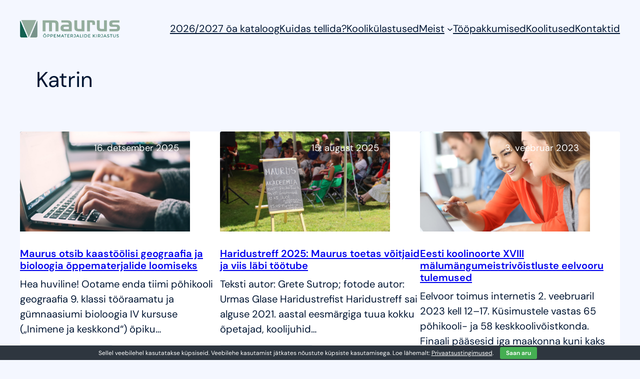

--- FILE ---
content_type: text/html; charset=UTF-8
request_url: https://kirjastusmaurus.ee/author/katrin/
body_size: 21936
content:
<!DOCTYPE html>
<html lang="et">
<head>
	<meta charset="UTF-8" />
	<meta name="viewport" content="width=device-width, initial-scale=1" />
<meta name='robots' content='max-image-preview:large' />
	<style>img:is([sizes="auto" i], [sizes^="auto," i]) { contain-intrinsic-size: 3000px 1500px }</style>
	<title>Katrin &#8211; MAURUS</title>
<link rel="alternate" type="application/rss+xml" title="MAURUS &raquo; RSS" href="https://kirjastusmaurus.ee/feed/" />
<link rel="alternate" type="application/rss+xml" title="MAURUS &raquo; Kommentaaride RSS" href="https://kirjastusmaurus.ee/comments/feed/" />
<link rel="alternate" type="application/rss+xml" title="MAURUS &raquo; Autori Katrin postituste RSS" href="https://kirjastusmaurus.ee/author/katrin/feed/" />
<script>
window._wpemojiSettings = {"baseUrl":"https:\/\/s.w.org\/images\/core\/emoji\/15.1.0\/72x72\/","ext":".png","svgUrl":"https:\/\/s.w.org\/images\/core\/emoji\/15.1.0\/svg\/","svgExt":".svg","source":{"concatemoji":"https:\/\/kirjastusmaurus.ee\/wp-includes\/js\/wp-emoji-release.min.js?ver=33d613f1a1a40678a56f9b391bee849c"}};
/*! This file is auto-generated */
!function(i,n){var o,s,e;function c(e){try{var t={supportTests:e,timestamp:(new Date).valueOf()};sessionStorage.setItem(o,JSON.stringify(t))}catch(e){}}function p(e,t,n){e.clearRect(0,0,e.canvas.width,e.canvas.height),e.fillText(t,0,0);var t=new Uint32Array(e.getImageData(0,0,e.canvas.width,e.canvas.height).data),r=(e.clearRect(0,0,e.canvas.width,e.canvas.height),e.fillText(n,0,0),new Uint32Array(e.getImageData(0,0,e.canvas.width,e.canvas.height).data));return t.every(function(e,t){return e===r[t]})}function u(e,t,n){switch(t){case"flag":return n(e,"\ud83c\udff3\ufe0f\u200d\u26a7\ufe0f","\ud83c\udff3\ufe0f\u200b\u26a7\ufe0f")?!1:!n(e,"\ud83c\uddfa\ud83c\uddf3","\ud83c\uddfa\u200b\ud83c\uddf3")&&!n(e,"\ud83c\udff4\udb40\udc67\udb40\udc62\udb40\udc65\udb40\udc6e\udb40\udc67\udb40\udc7f","\ud83c\udff4\u200b\udb40\udc67\u200b\udb40\udc62\u200b\udb40\udc65\u200b\udb40\udc6e\u200b\udb40\udc67\u200b\udb40\udc7f");case"emoji":return!n(e,"\ud83d\udc26\u200d\ud83d\udd25","\ud83d\udc26\u200b\ud83d\udd25")}return!1}function f(e,t,n){var r="undefined"!=typeof WorkerGlobalScope&&self instanceof WorkerGlobalScope?new OffscreenCanvas(300,150):i.createElement("canvas"),a=r.getContext("2d",{willReadFrequently:!0}),o=(a.textBaseline="top",a.font="600 32px Arial",{});return e.forEach(function(e){o[e]=t(a,e,n)}),o}function t(e){var t=i.createElement("script");t.src=e,t.defer=!0,i.head.appendChild(t)}"undefined"!=typeof Promise&&(o="wpEmojiSettingsSupports",s=["flag","emoji"],n.supports={everything:!0,everythingExceptFlag:!0},e=new Promise(function(e){i.addEventListener("DOMContentLoaded",e,{once:!0})}),new Promise(function(t){var n=function(){try{var e=JSON.parse(sessionStorage.getItem(o));if("object"==typeof e&&"number"==typeof e.timestamp&&(new Date).valueOf()<e.timestamp+604800&&"object"==typeof e.supportTests)return e.supportTests}catch(e){}return null}();if(!n){if("undefined"!=typeof Worker&&"undefined"!=typeof OffscreenCanvas&&"undefined"!=typeof URL&&URL.createObjectURL&&"undefined"!=typeof Blob)try{var e="postMessage("+f.toString()+"("+[JSON.stringify(s),u.toString(),p.toString()].join(",")+"));",r=new Blob([e],{type:"text/javascript"}),a=new Worker(URL.createObjectURL(r),{name:"wpTestEmojiSupports"});return void(a.onmessage=function(e){c(n=e.data),a.terminate(),t(n)})}catch(e){}c(n=f(s,u,p))}t(n)}).then(function(e){for(var t in e)n.supports[t]=e[t],n.supports.everything=n.supports.everything&&n.supports[t],"flag"!==t&&(n.supports.everythingExceptFlag=n.supports.everythingExceptFlag&&n.supports[t]);n.supports.everythingExceptFlag=n.supports.everythingExceptFlag&&!n.supports.flag,n.DOMReady=!1,n.readyCallback=function(){n.DOMReady=!0}}).then(function(){return e}).then(function(){var e;n.supports.everything||(n.readyCallback(),(e=n.source||{}).concatemoji?t(e.concatemoji):e.wpemoji&&e.twemoji&&(t(e.twemoji),t(e.wpemoji)))}))}((window,document),window._wpemojiSettings);
</script>
<style id='wp-block-site-logo-inline-css'>
.wp-block-site-logo{box-sizing:border-box;line-height:0}.wp-block-site-logo a{display:inline-block;line-height:0}.wp-block-site-logo.is-default-size img{height:auto;width:120px}.wp-block-site-logo img{height:auto;max-width:100%}.wp-block-site-logo a,.wp-block-site-logo img{border-radius:inherit}.wp-block-site-logo.aligncenter{margin-left:auto;margin-right:auto;text-align:center}:root :where(.wp-block-site-logo.is-style-rounded){border-radius:9999px}
</style>
<style id='wp-block-group-inline-css'>
.wp-block-group{box-sizing:border-box}:where(.wp-block-group.wp-block-group-is-layout-constrained){position:relative}
</style>
<style id='wp-block-navigation-link-inline-css'>
.wp-block-navigation .wp-block-navigation-item__label{overflow-wrap:break-word}.wp-block-navigation .wp-block-navigation-item__description{display:none}.link-ui-tools{border-top:1px solid #f0f0f0;padding:8px}.link-ui-block-inserter{padding-top:8px}.link-ui-block-inserter__back{margin-left:8px;text-transform:uppercase}
</style>
<link rel='stylesheet' id='wp-block-navigation-css' href='https://kirjastusmaurus.ee/wp-includes/blocks/navigation/style.min.css?ver=33d613f1a1a40678a56f9b391bee849c' media='all' />
<style id='wp-block-query-title-inline-css'>
.wp-block-query-title{box-sizing:border-box}
</style>
<style id='wp-block-post-date-inline-css'>
.wp-block-post-date{box-sizing:border-box}
</style>
<link rel='stylesheet' id='wp-block-cover-css' href='https://kirjastusmaurus.ee/wp-includes/blocks/cover/style.min.css?ver=33d613f1a1a40678a56f9b391bee849c' media='all' />
<style id='wp-block-post-title-inline-css'>
.wp-block-post-title{box-sizing:border-box;word-break:break-word}.wp-block-post-title :where(a){display:inline-block;font-family:inherit;font-size:inherit;font-style:inherit;font-weight:inherit;letter-spacing:inherit;line-height:inherit;text-decoration:inherit}
</style>
<style id='wp-block-paragraph-inline-css'>
.is-small-text{font-size:.875em}.is-regular-text{font-size:1em}.is-large-text{font-size:2.25em}.is-larger-text{font-size:3em}.has-drop-cap:not(:focus):first-letter{float:left;font-size:8.4em;font-style:normal;font-weight:100;line-height:.68;margin:.05em .1em 0 0;text-transform:uppercase}body.rtl .has-drop-cap:not(:focus):first-letter{float:none;margin-left:.1em}p.has-drop-cap.has-background{overflow:hidden}:root :where(p.has-background){padding:1.25em 2.375em}:where(p.has-text-color:not(.has-link-color)) a{color:inherit}p.has-text-align-left[style*="writing-mode:vertical-lr"],p.has-text-align-right[style*="writing-mode:vertical-rl"]{rotate:180deg}
</style>
<style id='wp-block-post-excerpt-inline-css'>
:where(.wp-block-post-excerpt){box-sizing:border-box;margin-bottom:var(--wp--style--block-gap);margin-top:var(--wp--style--block-gap)}.wp-block-post-excerpt__excerpt{margin-bottom:0;margin-top:0}.wp-block-post-excerpt__more-text{margin-bottom:0;margin-top:var(--wp--style--block-gap)}.wp-block-post-excerpt__more-link{display:inline-block}
</style>
<style id='wp-block-read-more-inline-css'>
.wp-block-read-more{display:block;width:fit-content}.wp-block-read-more:where(:not([style*=text-decoration])){text-decoration:none}.wp-block-read-more:where(:not([style*=text-decoration])):active,.wp-block-read-more:where(:not([style*=text-decoration])):focus{text-decoration:none}
</style>
<style id='wp-block-heading-inline-css'>
h1.has-background,h2.has-background,h3.has-background,h4.has-background,h5.has-background,h6.has-background{padding:1.25em 2.375em}h1.has-text-align-left[style*=writing-mode]:where([style*=vertical-lr]),h1.has-text-align-right[style*=writing-mode]:where([style*=vertical-rl]),h2.has-text-align-left[style*=writing-mode]:where([style*=vertical-lr]),h2.has-text-align-right[style*=writing-mode]:where([style*=vertical-rl]),h3.has-text-align-left[style*=writing-mode]:where([style*=vertical-lr]),h3.has-text-align-right[style*=writing-mode]:where([style*=vertical-rl]),h4.has-text-align-left[style*=writing-mode]:where([style*=vertical-lr]),h4.has-text-align-right[style*=writing-mode]:where([style*=vertical-rl]),h5.has-text-align-left[style*=writing-mode]:where([style*=vertical-lr]),h5.has-text-align-right[style*=writing-mode]:where([style*=vertical-rl]),h6.has-text-align-left[style*=writing-mode]:where([style*=vertical-lr]),h6.has-text-align-right[style*=writing-mode]:where([style*=vertical-rl]){rotate:180deg}
</style>
<style id='wp-block-post-template-inline-css'>
.wp-block-post-template{box-sizing:border-box;list-style:none;margin-bottom:0;margin-top:0;max-width:100%;padding:0}.wp-block-post-template.is-flex-container{display:flex;flex-direction:row;flex-wrap:wrap;gap:1.25em}.wp-block-post-template.is-flex-container>li{margin:0;width:100%}@media (min-width:600px){.wp-block-post-template.is-flex-container.is-flex-container.columns-2>li{width:calc(50% - .625em)}.wp-block-post-template.is-flex-container.is-flex-container.columns-3>li{width:calc(33.33333% - .83333em)}.wp-block-post-template.is-flex-container.is-flex-container.columns-4>li{width:calc(25% - .9375em)}.wp-block-post-template.is-flex-container.is-flex-container.columns-5>li{width:calc(20% - 1em)}.wp-block-post-template.is-flex-container.is-flex-container.columns-6>li{width:calc(16.66667% - 1.04167em)}}@media (max-width:600px){.wp-block-post-template-is-layout-grid.wp-block-post-template-is-layout-grid.wp-block-post-template-is-layout-grid.wp-block-post-template-is-layout-grid{grid-template-columns:1fr}}.wp-block-post-template-is-layout-constrained>li>.alignright,.wp-block-post-template-is-layout-flow>li>.alignright{float:right;margin-inline-end:0;margin-inline-start:2em}.wp-block-post-template-is-layout-constrained>li>.alignleft,.wp-block-post-template-is-layout-flow>li>.alignleft{float:left;margin-inline-end:2em;margin-inline-start:0}.wp-block-post-template-is-layout-constrained>li>.aligncenter,.wp-block-post-template-is-layout-flow>li>.aligncenter{margin-inline-end:auto;margin-inline-start:auto}
</style>
<style id='wp-block-query-pagination-inline-css'>
.wp-block-query-pagination.is-content-justification-space-between>.wp-block-query-pagination-next:last-of-type{margin-inline-start:auto}.wp-block-query-pagination.is-content-justification-space-between>.wp-block-query-pagination-previous:first-child{margin-inline-end:auto}.wp-block-query-pagination .wp-block-query-pagination-previous-arrow{display:inline-block;margin-right:1ch}.wp-block-query-pagination .wp-block-query-pagination-previous-arrow:not(.is-arrow-chevron){transform:scaleX(1)}.wp-block-query-pagination .wp-block-query-pagination-next-arrow{display:inline-block;margin-left:1ch}.wp-block-query-pagination .wp-block-query-pagination-next-arrow:not(.is-arrow-chevron){transform:scaleX(1)}.wp-block-query-pagination.aligncenter{justify-content:center}
</style>
<style id='wp-block-spacer-inline-css'>
.wp-block-spacer{clear:both}
</style>
<link rel='stylesheet' id='wp-block-social-links-css' href='https://kirjastusmaurus.ee/wp-includes/blocks/social-links/style.min.css?ver=33d613f1a1a40678a56f9b391bee849c' media='all' />
<style id='wp-block-columns-inline-css'>
.wp-block-columns{align-items:normal!important;box-sizing:border-box;display:flex;flex-wrap:wrap!important}@media (min-width:782px){.wp-block-columns{flex-wrap:nowrap!important}}.wp-block-columns.are-vertically-aligned-top{align-items:flex-start}.wp-block-columns.are-vertically-aligned-center{align-items:center}.wp-block-columns.are-vertically-aligned-bottom{align-items:flex-end}@media (max-width:781px){.wp-block-columns:not(.is-not-stacked-on-mobile)>.wp-block-column{flex-basis:100%!important}}@media (min-width:782px){.wp-block-columns:not(.is-not-stacked-on-mobile)>.wp-block-column{flex-basis:0;flex-grow:1}.wp-block-columns:not(.is-not-stacked-on-mobile)>.wp-block-column[style*=flex-basis]{flex-grow:0}}.wp-block-columns.is-not-stacked-on-mobile{flex-wrap:nowrap!important}.wp-block-columns.is-not-stacked-on-mobile>.wp-block-column{flex-basis:0;flex-grow:1}.wp-block-columns.is-not-stacked-on-mobile>.wp-block-column[style*=flex-basis]{flex-grow:0}:where(.wp-block-columns){margin-bottom:1.75em}:where(.wp-block-columns.has-background){padding:1.25em 2.375em}.wp-block-column{flex-grow:1;min-width:0;overflow-wrap:break-word;word-break:break-word}.wp-block-column.is-vertically-aligned-top{align-self:flex-start}.wp-block-column.is-vertically-aligned-center{align-self:center}.wp-block-column.is-vertically-aligned-bottom{align-self:flex-end}.wp-block-column.is-vertically-aligned-stretch{align-self:stretch}.wp-block-column.is-vertically-aligned-bottom,.wp-block-column.is-vertically-aligned-center,.wp-block-column.is-vertically-aligned-top{width:100%}
</style>
<style id='wp-block-site-title-inline-css'>
.wp-block-site-title{box-sizing:border-box}.wp-block-site-title :where(a){color:inherit;font-family:inherit;font-size:inherit;font-style:inherit;font-weight:inherit;letter-spacing:inherit;line-height:inherit;text-decoration:inherit}
</style>
<style id='wp-emoji-styles-inline-css'>

	img.wp-smiley, img.emoji {
		display: inline !important;
		border: none !important;
		box-shadow: none !important;
		height: 1em !important;
		width: 1em !important;
		margin: 0 0.07em !important;
		vertical-align: -0.1em !important;
		background: none !important;
		padding: 0 !important;
	}
</style>
<style id='wp-block-library-inline-css'>
:root{--wp-admin-theme-color:#007cba;--wp-admin-theme-color--rgb:0,124,186;--wp-admin-theme-color-darker-10:#006ba1;--wp-admin-theme-color-darker-10--rgb:0,107,161;--wp-admin-theme-color-darker-20:#005a87;--wp-admin-theme-color-darker-20--rgb:0,90,135;--wp-admin-border-width-focus:2px;--wp-block-synced-color:#7a00df;--wp-block-synced-color--rgb:122,0,223;--wp-bound-block-color:var(--wp-block-synced-color)}@media (min-resolution:192dpi){:root{--wp-admin-border-width-focus:1.5px}}.wp-element-button{cursor:pointer}:root{--wp--preset--font-size--normal:16px;--wp--preset--font-size--huge:42px}:root .has-very-light-gray-background-color{background-color:#eee}:root .has-very-dark-gray-background-color{background-color:#313131}:root .has-very-light-gray-color{color:#eee}:root .has-very-dark-gray-color{color:#313131}:root .has-vivid-green-cyan-to-vivid-cyan-blue-gradient-background{background:linear-gradient(135deg,#00d084,#0693e3)}:root .has-purple-crush-gradient-background{background:linear-gradient(135deg,#34e2e4,#4721fb 50%,#ab1dfe)}:root .has-hazy-dawn-gradient-background{background:linear-gradient(135deg,#faaca8,#dad0ec)}:root .has-subdued-olive-gradient-background{background:linear-gradient(135deg,#fafae1,#67a671)}:root .has-atomic-cream-gradient-background{background:linear-gradient(135deg,#fdd79a,#004a59)}:root .has-nightshade-gradient-background{background:linear-gradient(135deg,#330968,#31cdcf)}:root .has-midnight-gradient-background{background:linear-gradient(135deg,#020381,#2874fc)}.has-regular-font-size{font-size:1em}.has-larger-font-size{font-size:2.625em}.has-normal-font-size{font-size:var(--wp--preset--font-size--normal)}.has-huge-font-size{font-size:var(--wp--preset--font-size--huge)}.has-text-align-center{text-align:center}.has-text-align-left{text-align:left}.has-text-align-right{text-align:right}#end-resizable-editor-section{display:none}.aligncenter{clear:both}.items-justified-left{justify-content:flex-start}.items-justified-center{justify-content:center}.items-justified-right{justify-content:flex-end}.items-justified-space-between{justify-content:space-between}.screen-reader-text{border:0;clip-path:inset(50%);height:1px;margin:-1px;overflow:hidden;padding:0;position:absolute;width:1px;word-wrap:normal!important}.screen-reader-text:focus{background-color:#ddd;clip-path:none;color:#444;display:block;font-size:1em;height:auto;left:5px;line-height:normal;padding:15px 23px 14px;text-decoration:none;top:5px;width:auto;z-index:100000}html :where(.has-border-color){border-style:solid}html :where([style*=border-top-color]){border-top-style:solid}html :where([style*=border-right-color]){border-right-style:solid}html :where([style*=border-bottom-color]){border-bottom-style:solid}html :where([style*=border-left-color]){border-left-style:solid}html :where([style*=border-width]){border-style:solid}html :where([style*=border-top-width]){border-top-style:solid}html :where([style*=border-right-width]){border-right-style:solid}html :where([style*=border-bottom-width]){border-bottom-style:solid}html :where([style*=border-left-width]){border-left-style:solid}html :where(img[class*=wp-image-]){height:auto;max-width:100%}:where(figure){margin:0 0 1em}html :where(.is-position-sticky){--wp-admin--admin-bar--position-offset:var(--wp-admin--admin-bar--height,0px)}@media screen and (max-width:600px){html :where(.is-position-sticky){--wp-admin--admin-bar--position-offset:0px}}
</style>
<style id='global-styles-inline-css'>
:root{--wp--preset--aspect-ratio--square: 1;--wp--preset--aspect-ratio--4-3: 4/3;--wp--preset--aspect-ratio--3-4: 3/4;--wp--preset--aspect-ratio--3-2: 3/2;--wp--preset--aspect-ratio--2-3: 2/3;--wp--preset--aspect-ratio--16-9: 16/9;--wp--preset--aspect-ratio--9-16: 9/16;--wp--preset--color--black: #000000;--wp--preset--color--cyan-bluish-gray: #abb8c3;--wp--preset--color--white: #ffffff;--wp--preset--color--pale-pink: #f78da7;--wp--preset--color--vivid-red: #cf2e2e;--wp--preset--color--luminous-vivid-orange: #ff6900;--wp--preset--color--luminous-vivid-amber: #fcb900;--wp--preset--color--light-green-cyan: #7bdcb5;--wp--preset--color--vivid-green-cyan: #00d084;--wp--preset--color--pale-cyan-blue: #8ed1fc;--wp--preset--color--vivid-cyan-blue: #0693e3;--wp--preset--color--vivid-purple: #9b51e0;--wp--preset--color--primary: #476a82;--wp--preset--color--secondary: #ffa1f5;--wp--preset--color--tertiary: #17cab2;--wp--preset--color--foreground: #001633;--wp--preset--color--dark: #4a5566;--wp--preset--color--mediumdark: #9bafc6;--wp--preset--color--mediumlight: #cedde8;--wp--preset--color--base: #e8f1f7;--wp--preset--color--background: #f4f7ff;--wp--preset--color--darkest: #000000;--wp--preset--color--lightest: #ffffff;--wp--preset--color--transparent: rgba(255,255,255,0);--wp--preset--color--custom-maurus: #476a82;--wp--preset--color--custom-links: #005494;--wp--preset--color--custom-important-warning: #ffdfcf;--wp--preset--color--custom-important-rule: #d6edff;--wp--preset--gradient--vivid-cyan-blue-to-vivid-purple: linear-gradient(135deg,rgba(6,147,227,1) 0%,rgb(155,81,224) 100%);--wp--preset--gradient--light-green-cyan-to-vivid-green-cyan: linear-gradient(135deg,rgb(122,220,180) 0%,rgb(0,208,130) 100%);--wp--preset--gradient--luminous-vivid-amber-to-luminous-vivid-orange: linear-gradient(135deg,rgba(252,185,0,1) 0%,rgba(255,105,0,1) 100%);--wp--preset--gradient--luminous-vivid-orange-to-vivid-red: linear-gradient(135deg,rgba(255,105,0,1) 0%,rgb(207,46,46) 100%);--wp--preset--gradient--very-light-gray-to-cyan-bluish-gray: linear-gradient(135deg,rgb(238,238,238) 0%,rgb(169,184,195) 100%);--wp--preset--gradient--cool-to-warm-spectrum: linear-gradient(135deg,rgb(74,234,220) 0%,rgb(151,120,209) 20%,rgb(207,42,186) 40%,rgb(238,44,130) 60%,rgb(251,105,98) 80%,rgb(254,248,76) 100%);--wp--preset--gradient--blush-light-purple: linear-gradient(135deg,rgb(255,206,236) 0%,rgb(152,150,240) 100%);--wp--preset--gradient--blush-bordeaux: linear-gradient(135deg,rgb(254,205,165) 0%,rgb(254,45,45) 50%,rgb(107,0,62) 100%);--wp--preset--gradient--luminous-dusk: linear-gradient(135deg,rgb(255,203,112) 0%,rgb(199,81,192) 50%,rgb(65,88,208) 100%);--wp--preset--gradient--pale-ocean: linear-gradient(135deg,rgb(255,245,203) 0%,rgb(182,227,212) 50%,rgb(51,167,181) 100%);--wp--preset--gradient--electric-grass: linear-gradient(135deg,rgb(202,248,128) 0%,rgb(113,206,126) 100%);--wp--preset--gradient--midnight: linear-gradient(135deg,rgb(2,3,129) 0%,rgb(40,116,252) 100%);--wp--preset--gradient--primary-to-secondary: linear-gradient(135deg,var(--wp--preset--color--primary) 0%,var(--wp--preset--color--secondary) 100%);--wp--preset--gradient--primary-to-tertiary: linear-gradient(135deg,var(--wp--preset--color--primary) 0%,var(--wp--preset--color--tertiary) 100%);--wp--preset--gradient--secondary-to-primary: linear-gradient(135deg,var(--wp--preset--color--secondary) 0%,var(--wp--preset--color--primary) 100%);--wp--preset--gradient--background-to-primary: linear-gradient(235deg,var(--wp--preset--color--primary) 0%,var(--wp--preset--color--background) 100%);--wp--preset--gradient--tertiary-to-primary: linear-gradient(135deg,var(--wp--preset--color--tertiary) 0%,var(--wp--preset--color--primary) 100%);--wp--preset--gradient--primary-to-background: linear-gradient(235deg,var(--wp--preset--color--background) 0%,var(--wp--preset--color--primary) 100%);--wp--preset--gradient--secondary-to-tertiary: linear-gradient(135deg,var(--wp--preset--color--secondary) 0%,var(--wp--preset--color--tertiary) 100%);--wp--preset--gradient--tertiary-to-secondary: linear-gradient(135deg,var(--wp--preset--color--tertiary) 0%,var(--wp--preset--color--secondary) 100%);--wp--preset--gradient--background-to-secondary: linear-gradient(235deg,var(--wp--preset--color--secondary) 0%,var(--wp--preset--color--background) 100%);--wp--preset--gradient--background-to-tertiary: linear-gradient(235deg,var(--wp--preset--color--tertiary) 0%,var(--wp--preset--color--background) 100%);--wp--preset--gradient--secondary-to-background: linear-gradient(235deg,var(--wp--preset--color--background) 0%,var(--wp--preset--color--secondary) 100%);--wp--preset--gradient--tertiary-to-background: linear-gradient(235deg,var(--wp--preset--color--background) 0%,var(--wp--preset--color--tertiary) 100%);--wp--preset--gradient--foreground-to-primary: linear-gradient(135deg,var(--wp--preset--color--foreground) 0%,var(--wp--preset--color--primary) 100%);--wp--preset--gradient--foreground-to-secondary: linear-gradient(135deg,var(--wp--preset--color--foreground) 0%,var(--wp--preset--color--secondary) 100%);--wp--preset--gradient--foreground-to-tertiary: linear-gradient(135deg,var(--wp--preset--color--foreground) 0%,var(--wp--preset--color--tertiary) 100%);--wp--preset--gradient--primary-to-foreground: linear-gradient(135deg,var(--wp--preset--color--primary) 0%,var(--wp--preset--color--foreground) 100%);--wp--preset--gradient--secondary-to-foreground: linear-gradient(135deg,var(--wp--preset--color--secondary) 0%,var(--wp--preset--color--foreground) 100%);--wp--preset--gradient--tertiary-to-foreground: linear-gradient(135deg,var(--wp--preset--color--tertiary) 0%,var(--wp--preset--color--foreground) 100%);--wp--preset--gradient--background-to-mediumlight: linear-gradient(180deg,var(--wp--preset--color--background) 0%,var(--wp--preset--color--mediumlight) 100%);--wp--preset--gradient--lightest-to-mediumlight: linear-gradient(180deg,var(--wp--preset--color--lightest) 0%,var(--wp--preset--color--mediumlight) 100%);--wp--preset--gradient--mediumlight-to-dark: linear-gradient(180deg,var(--wp--preset--color--mediumlight) 0%,var(--wp--preset--color--dark) 100%);--wp--preset--gradient--mediumlight-to-background: linear-gradient(180deg,var(--wp--preset--color--mediumlight) 0%,var(--wp--preset--color--background) 100%);--wp--preset--gradient--mediumlight-to-lightest: linear-gradient(180deg,var(--wp--preset--color--mediumlight) 0%,var(--wp--preset--color--lightest) 100%);--wp--preset--gradient--dark-to-mediumdark: linear-gradient(180deg,var(--wp--preset--color--dark) 0%,var(--wp--preset--color--mediumdark) 100%);--wp--preset--gradient--vertical-background-to-primary: linear-gradient(180deg,var(--wp--preset--color--background) 0%,var(--wp--preset--color--primary) 100%);--wp--preset--gradient--vertical-background-to-secondary: linear-gradient(180deg,var(--wp--preset--color--background) 0%,var(--wp--preset--color--secondary) 100%);--wp--preset--gradient--vertical-background-to-tertiary: linear-gradient(180deg,var(--wp--preset--color--background) 0%,var(--wp--preset--color--tertiary) 100%);--wp--preset--gradient--vertical-primary-to-background: linear-gradient(180deg,var(--wp--preset--color--primary) 0%,var(--wp--preset--color--background) 100%);--wp--preset--gradient--vertical-secondary-to-background: linear-gradient(180deg,var(--wp--preset--color--secondary) 0%,var(--wp--preset--color--background) 100%);--wp--preset--gradient--vertical-tertiary-to-background: linear-gradient(180deg,var(--wp--preset--color--tertiary) 0%,var(--wp--preset--color--background) 100%);--wp--preset--gradient--cut-foreground-transparent-1-4: linear-gradient(180deg,var(--wp--preset--color--foreground) 25%,var(--wp--preset--color--transparent) 25%);--wp--preset--gradient--cut-foreground-transparent-1-2: linear-gradient(180deg,var(--wp--preset--color--foreground) 50%,var(--wp--preset--color--transparent) 50%);--wp--preset--gradient--cut-foreground-transparent-3-4: linear-gradient(180deg,var(--wp--preset--color--foreground) 75%,var(--wp--preset--color--transparent) 75%);--wp--preset--gradient--cut-transparent-foreground-1-4: linear-gradient(180deg,var(--wp--preset--color--transparent) 25%,var(--wp--preset--color--foreground) 25%);--wp--preset--gradient--cut-transparent-foreground-1-2: linear-gradient(180deg,var(--wp--preset--color--transparent) 50%,var(--wp--preset--color--foreground) 50%);--wp--preset--gradient--cut-transparent-foreground-3-4: linear-gradient(180deg,var(--wp--preset--color--transparent) 75%,var(--wp--preset--color--foreground) 75%);--wp--preset--gradient--cut-foreground-transparent-1-4-horizontal: linear-gradient(90deg,var(--wp--preset--color--foreground) 25%,var(--wp--preset--color--transparent) 25%);--wp--preset--gradient--cut-foreground-transparent-1-2-horizontal: linear-gradient(90deg,var(--wp--preset--color--foreground) 50%,var(--wp--preset--color--transparent) 50%);--wp--preset--gradient--cut-foreground-transparent-3-4-horizontal: linear-gradient(90deg,var(--wp--preset--color--foreground) 75%,var(--wp--preset--color--transparent) 75%);--wp--preset--gradient--cut-transparent-foreground-1-4-horizontal: linear-gradient(90deg,var(--wp--preset--color--transparent) 25%,var(--wp--preset--color--foreground) 25%);--wp--preset--gradient--cut-transparent-foreground-1-2-horizontal: linear-gradient(90deg,var(--wp--preset--color--transparent) 50%,var(--wp--preset--color--foreground) 50%);--wp--preset--gradient--cut-transparent-foreground-3-4-horizontal: linear-gradient(90deg,var(--wp--preset--color--transparent) 75%,var(--wp--preset--color--foreground) 75%);--wp--preset--gradient--cut-background-transparent-1-4: linear-gradient(180deg,var(--wp--preset--color--background) 25%,var(--wp--preset--color--transparent) 25%);--wp--preset--gradient--cut-background-transparent-1-2: linear-gradient(180deg,var(--wp--preset--color--background) 50%,var(--wp--preset--color--transparent) 50%);--wp--preset--gradient--cut-background-transparent-3-4: linear-gradient(180deg,var(--wp--preset--color--background) 75%,var(--wp--preset--color--transparent) 75%);--wp--preset--gradient--cut-transparent-background-1-4: linear-gradient(180deg,var(--wp--preset--color--transparent) 25%,var(--wp--preset--color--background) 25%);--wp--preset--gradient--cut-transparent-background-1-2: linear-gradient(180deg,var(--wp--preset--color--transparent) 50%,var(--wp--preset--color--background) 50%);--wp--preset--gradient--cut-transparent-background-3-4: linear-gradient(180deg,var(--wp--preset--color--transparent) 75%,var(--wp--preset--color--background) 75%);--wp--preset--gradient--cut-background-transparent-1-4-horizontal: linear-gradient(90deg,var(--wp--preset--color--background) 25%,var(--wp--preset--color--transparent) 25%);--wp--preset--gradient--cut-background-transparent-1-2-horizontal: linear-gradient(90deg,var(--wp--preset--color--background) 50%,var(--wp--preset--color--transparent) 50%);--wp--preset--gradient--cut-background-transparent-3-4-horizontal: linear-gradient(90deg,var(--wp--preset--color--background) 75%,var(--wp--preset--color--transparent) 75%);--wp--preset--gradient--cut-transparent-background-1-4-horizontal: linear-gradient(90deg,var(--wp--preset--color--transparent) 25%,var(--wp--preset--color--background) 25%);--wp--preset--gradient--cut-transparent-background-1-2-horizontal: linear-gradient(90deg,var(--wp--preset--color--transparent) 50%,var(--wp--preset--color--background) 50%);--wp--preset--gradient--cut-transparent-background-3-4-horizontal: linear-gradient(90deg,var(--wp--preset--color--transparent) 75%,var(--wp--preset--color--background) 75%);--wp--preset--font-size--small: clamp(1rem, 1rem + ((1vw - 0.2rem) * 0.25), 1.2rem);--wp--preset--font-size--medium: clamp(1.3rem, 1.3rem + ((1vw - 0.2rem) * 0.375), 1.6rem);--wp--preset--font-size--large: clamp(1.5rem, 1.5rem + ((1vw - 0.2rem) * 0.625), 2rem);--wp--preset--font-size--x-large: clamp(2rem, 2rem + ((1vw - 0.2rem) * 1), 2.8rem);--wp--preset--font-size--tiny: clamp(.9rem, 0.9rem + ((1vw - 0.2rem) * 0.125), 1rem);--wp--preset--font-size--base: clamp(1.13rem, 1.13rem + ((1vw - 0.2rem) * 0.213), 1.3rem);--wp--preset--font-size--xx-large: clamp(2.6rem, 2.6rem + ((1vw - 0.2rem) * 1.438), 3.75rem);--wp--preset--font-family--body: DM Sans, Inter, 'Helvetica Neue', -apple-system, BlinkMacSystemFont, 'Segoe UI', Roboto, 'Arial Nova', 'Nimbus Sans', Arial, sans-serif;--wp--preset--font-family--heading: DM Sans, Inter, 'Helvetica Neue', -apple-system, BlinkMacSystemFont, 'Segoe UI', Roboto, 'Arial Nova', 'Nimbus Sans', Arial, sans-serif;--wp--preset--font-family--highlight: ui-monospace, 'Cascadia Code', 'Source Code Pro', Menlo, Consolas, 'DejaVu Sans Mono', monospace;;--wp--preset--spacing--20: 0.44rem;--wp--preset--spacing--30: 0.67rem;--wp--preset--spacing--40: 1rem;--wp--preset--spacing--50: 1.5rem;--wp--preset--spacing--60: 2.25rem;--wp--preset--spacing--70: 3.38rem;--wp--preset--spacing--80: 5.06rem;--wp--preset--spacing--tiny: clamp(10px, 1.5vw, 0.5rem);--wp--preset--spacing--small: clamp(.5rem, 2.5vw, 1rem);--wp--preset--spacing--medium: clamp(1.5rem, 4vw, 2rem);--wp--preset--spacing--large: clamp(2rem, 5vw, 3rem);--wp--preset--spacing--x-large: clamp(3rem, 7vw, 5rem);--wp--preset--shadow--natural: 6px 6px 9px rgba(0, 0, 0, 0.2);--wp--preset--shadow--deep: 12px 12px 50px rgba(0, 0, 0, 0.4);--wp--preset--shadow--sharp: 6px 6px 0px rgba(0, 0, 0, 0.2);--wp--preset--shadow--outlined: 6px 6px 0px -3px rgba(255, 255, 255, 1), 6px 6px rgba(0, 0, 0, 1);--wp--preset--shadow--crisp: 6px 6px 0px rgba(0, 0, 0, 1);--wp--preset--shadow--elevated: 0 3px 6px -1px rgb(0, 0, 0, 0.2);--wp--preset--shadow--border: 0px 0px 0px 2px rgb(0, 0, 0);--wp--custom--font-weight--black: 900;--wp--custom--font-weight--extra-bold: 800;--wp--custom--font-weight--bold: 700;--wp--custom--font-weight--semi-bold: 600;--wp--custom--font-weight--medium: 500;--wp--custom--font-weight--regular: 400;--wp--custom--font-weight--light: 300;--wp--custom--font-weight--extra-light: 200;--wp--custom--font-weight--thin: 100;--wp--custom--greyd--button--prim--border--color: var(--wp--preset--color--primary);--wp--custom--greyd--button--prim--border--radius: 4px;--wp--custom--greyd--button--prim--border--style: solid;--wp--custom--greyd--button--prim--border--width: 2px;--wp--custom--greyd--button--prim--color--background: var(--wp--preset--color--primary);--wp--custom--greyd--button--prim--color--text: var(--wp--preset--color--lightest);--wp--custom--greyd--button--prim--shadow: none;--wp--custom--greyd--button--prim--hover--color--background: var(--wp--preset--color--foreground);--wp--custom--greyd--button--prim--hover--color--text: var(--wp--preset--color--lightest);--wp--custom--greyd--button--prim--hover--border--color: var(--wp--preset--color--foreground);--wp--custom--greyd--button--prim--hover--border--style: var(--wp--custom--greyd--button--prim--border--style);--wp--custom--greyd--button--prim--hover--border--width: var(--wp--custom--greyd--button--prim--border--width);--wp--custom--greyd--button--prim--hover--shadow: var(--wp--custom--greyd--button--prim--shadow);--wp--custom--greyd--button--sec--border--color: var(--wp--preset--color--foreground);--wp--custom--greyd--button--sec--border--radius: 4px;--wp--custom--greyd--button--sec--border--style: solid;--wp--custom--greyd--button--sec--border--width: 2px;--wp--custom--greyd--button--sec--color--background: var(--wp--preset--color--transparent);--wp--custom--greyd--button--sec--color--text: var(--wp--preset--color--foreground);--wp--custom--greyd--button--sec--shadow: none;--wp--custom--greyd--button--sec--hover--color--background: var(--wp--preset--color--foreground);--wp--custom--greyd--button--sec--hover--color--text: var(--wp--preset--color--lightest);--wp--custom--greyd--button--sec--hover--border--color: var(--wp--preset--color--foreground);--wp--custom--greyd--button--sec--hover--border--style: var(--wp--custom--greyd--button--sec--border--style);--wp--custom--greyd--button--sec--hover--border--width: var(--wp--custom--greyd--button--sec--border--width);--wp--custom--greyd--button--sec--hover--shadow: var(--wp--custom--greyd--button--sec--shadow);--wp--custom--greyd--button--trd--border--color: var(--wp--preset--color--secondary);--wp--custom--greyd--button--trd--border--radius: 4px;--wp--custom--greyd--button--trd--border--style: solid;--wp--custom--greyd--button--trd--border--width: 2px;--wp--custom--greyd--button--trd--color--background: var(--wp--preset--color--secondary);--wp--custom--greyd--button--trd--color--text: var(--wp--preset--color--foreground);--wp--custom--greyd--button--trd--shadow: none;--wp--custom--greyd--button--trd--hover--color--background: var(--wp--preset--color--foreground);--wp--custom--greyd--button--trd--hover--color--text: var(--wp--preset--color--lightest);--wp--custom--greyd--button--trd--hover--border--color: var(--wp--preset--color--foreground);--wp--custom--greyd--button--trd--hover--border--style: var(--wp--custom--greyd--button--trd--border--style);--wp--custom--greyd--button--trd--hover--border--width: var(--wp--custom--greyd--button--trd--border--width);--wp--custom--greyd--button--trd--hover--shadow: var(--wp--custom--greyd--button--trd--shadow);--wp--custom--greyd--button--big--typography--font-size: var(--wp--preset--font-size--medium);--wp--custom--greyd--button--big--spacing--padding--top: 0.66em;--wp--custom--greyd--button--big--spacing--padding--right: 1.5em;--wp--custom--greyd--button--big--spacing--padding--bottom: 0.66em;--wp--custom--greyd--button--big--spacing--padding--left: 1.5em;--wp--custom--greyd--button--small--typography--font-size: var(--wp--preset--font-size--small);--wp--custom--greyd--button--small--spacing--padding--top: 0.33em;--wp--custom--greyd--button--small--spacing--padding--right: 1em;--wp--custom--greyd--button--small--spacing--padding--bottom: 0.33em;--wp--custom--greyd--button--small--spacing--padding--left: 1em;--wp--custom--greyd--button--spacing--padding--top: 0.66em;--wp--custom--greyd--button--spacing--padding--right: 1.33em;--wp--custom--greyd--button--spacing--padding--bottom: 0.66em;--wp--custom--greyd--button--spacing--padding--left: 1.33em;--wp--custom--greyd--button--typography--font-family: var(--wp--preset--font-family--body);--wp--custom--greyd--button--typography--font-size: var(--wp--preset--font-size--base);--wp--custom--greyd--button--typography--font-weight: var(--wp--custom--font-weight--semi-bold);--wp--custom--greyd--button--typography--line-height: var(--wp--custom--line-height-normal);--wp--custom--greyd--button--typography--letter-spacing: 0px;--wp--custom--greyd--button--typography--text-transform: none;--wp--custom--greyd--input--label--color--background: var(--wp--preset--color--transparent);--wp--custom--greyd--input--label--color--text: var(--wp--preset--color--foreground);--wp--custom--greyd--input--label--typography--font-family: var(--wp--preset--font-family--body);--wp--custom--greyd--input--label--typography--font-size: var(--wp--preset--font-size--base);--wp--custom--greyd--input--label--typography--font-weight: var(--wp--custom--font-weigth-regular);--wp--custom--greyd--input--label--typography--line-height: var(--wp--custom--line-height--normal);--wp--custom--greyd--input--prim--border--color: var(--wp--preset--color--mediumlight);--wp--custom--greyd--input--prim--border--radius: 4px;--wp--custom--greyd--input--prim--border--style: solid;--wp--custom--greyd--input--prim--border--width: 1px;--wp--custom--greyd--input--prim--color--background: var(--wp--preset--color--base);--wp--custom--greyd--input--prim--color--placeholder: var(--wp--preset--color--mediumdark);--wp--custom--greyd--input--prim--color--text: var(--wp--preset--color--foreground);--wp--custom--greyd--input--prim--shadow: none;--wp--custom--greyd--input--prim--hover--border--color: var(--wp--preset--color--mediumlight);--wp--custom--greyd--input--prim--hover--border--style: var(--wp--custom--greyd--input--prim--border--style);--wp--custom--greyd--input--prim--hover--border--width: var(--wp--custom--greyd--input--prim--border--width);--wp--custom--greyd--input--prim--hover--color--background: var(--wp--preset--color--base);--wp--custom--greyd--input--prim--hover--color--placeholder: var(--wp--preset--color--mediumdark);--wp--custom--greyd--input--prim--hover--color--text: var(--wp--preset--color--foreground);--wp--custom--greyd--input--prim--hover--shadow: var(--wp--custom--greyd--input--prim--shadow);--wp--custom--greyd--input--sec--border--color: var(--wp--preset--color--mediumdark);--wp--custom--greyd--input--sec--border--radius: 4px;--wp--custom--greyd--input--sec--border--style: solid;--wp--custom--greyd--input--sec--border--width: 1px;--wp--custom--greyd--input--sec--color--background: var(--wp--preset--color--transparent);--wp--custom--greyd--input--sec--color--placeholder: var(--wp--preset--color--mediumdark);--wp--custom--greyd--input--sec--color--text: var(--wp--preset--color--foreground);--wp--custom--greyd--input--sec--shadow: none;--wp--custom--greyd--input--sec--hover--border--color: var(--wp--preset--color--foreground);--wp--custom--greyd--input--sec--hover--border--style: var(--wp--custom--greyd--input--sec--border--style);--wp--custom--greyd--input--sec--hover--border--width: var(--wp--custom--greyd--input--sec--border--width);--wp--custom--greyd--input--sec--hover--color--background: var(--wp--preset--color--transparent);--wp--custom--greyd--input--sec--hover--color--placeholder: var(--wp--preset--color--dark);--wp--custom--greyd--input--sec--hover--color--text: var(--wp--preset--color--foreground);--wp--custom--greyd--input--sec--hover--shadow: var(--wp--custom--greyd--input--sec--shadow);--wp--custom--greyd--input--spacing--padding--top: 0.66em;--wp--custom--greyd--input--spacing--padding--right: 1.33em;--wp--custom--greyd--input--spacing--padding--bottom: 0.66em;--wp--custom--greyd--input--spacing--padding--left: 1.33em;--wp--custom--greyd--input--typography--font-family: var(--wp--preset--font-family--body);--wp--custom--greyd--input--typography--font-size: var(--wp--preset--font-size--base);--wp--custom--greyd--input--typography--font-weight: 400;--wp--custom--greyd--input--typography--letter-spacing: 0px;--wp--custom--greyd--input--typography--line-height: 1.6;--wp--custom--greyd--input--typography--text-transform: none;--wp--custom--greyd--grid--breakpoint--sm: 576px;--wp--custom--greyd--grid--breakpoint--md: 992px;--wp--custom--greyd--grid--breakpoint--lg: 1200px;--wp--custom--line-height--loose: 2;--wp--custom--line-height--relaxed: 1.625;--wp--custom--line-height--normal: 1.5;--wp--custom--line-height--snug: 1.2;--wp--custom--line-height--tight: 1.1;--wp--custom--line-height--none: 1;}:root { --wp--style--global--content-size: 80%;--wp--style--global--wide-size: min( 100vw, calc( 42vw + 42rem ) ); }:where(body) { margin: 0; }.wp-site-blocks { padding-top: var(--wp--style--root--padding-top); padding-bottom: var(--wp--style--root--padding-bottom); }.has-global-padding { padding-right: var(--wp--style--root--padding-right); padding-left: var(--wp--style--root--padding-left); }.has-global-padding > .alignfull { margin-right: calc(var(--wp--style--root--padding-right) * -1); margin-left: calc(var(--wp--style--root--padding-left) * -1); }.has-global-padding :where(:not(.alignfull.is-layout-flow) > .has-global-padding:not(.wp-block-block, .alignfull)) { padding-right: 0; padding-left: 0; }.has-global-padding :where(:not(.alignfull.is-layout-flow) > .has-global-padding:not(.wp-block-block, .alignfull)) > .alignfull { margin-left: 0; margin-right: 0; }.wp-site-blocks > .alignleft { float: left; margin-right: 2em; }.wp-site-blocks > .alignright { float: right; margin-left: 2em; }.wp-site-blocks > .aligncenter { justify-content: center; margin-left: auto; margin-right: auto; }:where(.wp-site-blocks) > * { margin-block-start: var(--wp--preset--spacing--small); margin-block-end: 0; }:where(.wp-site-blocks) > :first-child { margin-block-start: 0; }:where(.wp-site-blocks) > :last-child { margin-block-end: 0; }:root { --wp--style--block-gap: var(--wp--preset--spacing--small); }:root :where(.is-layout-flow) > :first-child{margin-block-start: 0;}:root :where(.is-layout-flow) > :last-child{margin-block-end: 0;}:root :where(.is-layout-flow) > *{margin-block-start: var(--wp--preset--spacing--small);margin-block-end: 0;}:root :where(.is-layout-constrained) > :first-child{margin-block-start: 0;}:root :where(.is-layout-constrained) > :last-child{margin-block-end: 0;}:root :where(.is-layout-constrained) > *{margin-block-start: var(--wp--preset--spacing--small);margin-block-end: 0;}:root :where(.is-layout-flex){gap: var(--wp--preset--spacing--small);}:root :where(.is-layout-grid){gap: var(--wp--preset--spacing--small);}.is-layout-flow > .alignleft{float: left;margin-inline-start: 0;margin-inline-end: 2em;}.is-layout-flow > .alignright{float: right;margin-inline-start: 2em;margin-inline-end: 0;}.is-layout-flow > .aligncenter{margin-left: auto !important;margin-right: auto !important;}.is-layout-constrained > .alignleft{float: left;margin-inline-start: 0;margin-inline-end: 2em;}.is-layout-constrained > .alignright{float: right;margin-inline-start: 2em;margin-inline-end: 0;}.is-layout-constrained > .aligncenter{margin-left: auto !important;margin-right: auto !important;}.is-layout-constrained > :where(:not(.alignleft):not(.alignright):not(.alignfull)){max-width: var(--wp--style--global--content-size);margin-left: auto !important;margin-right: auto !important;}.is-layout-constrained > .alignwide{max-width: var(--wp--style--global--wide-size);}body .is-layout-flex{display: flex;}.is-layout-flex{flex-wrap: wrap;align-items: center;}.is-layout-flex > :is(*, div){margin: 0;}body .is-layout-grid{display: grid;}.is-layout-grid > :is(*, div){margin: 0;}body{background-color: var(--wp--preset--color--background);color: var(--wp--preset--color--foreground);font-family: var(--wp--preset--font-family--body);font-size: var(--wp--preset--font-size--base);font-style: normal;font-weight: 400;line-height: 1.75;--wp--style--root--padding-top: 0;--wp--style--root--padding-right: var(--wp--preset--spacing--medium);--wp--style--root--padding-bottom: 0;--wp--style--root--padding-left: var(--wp--preset--spacing--medium);}a:where(:not(.wp-element-button)){color: var(--wp--preset--color--custom-links);font-style: normal;font-weight: 600;text-decoration: underline;}:root :where(a:where(:not(.wp-element-button)):hover){color: var(--wp--preset--color--foreground);}h1, h2, h3, h4, h5, h6{font-family: var(--wp--preset--font-family--heading);font-style: normal;font-weight: 400;line-height: var(--wp--custom--line-height--tight);}h1{font-size: clamp(1.743rem, 1.743rem + ((1vw - 0.2rem) * 1.571), 3rem);}h2{font-size: clamp(1.453rem, 1.453rem + ((1vw - 0.2rem) * 1.184), 2.4rem);font-style: normal;font-weight: 600;}h3{font-size: var(--wp--preset--font-size--large);}h4{font-size: var(--wp--preset--font-size--medium);font-style: normal;font-weight: 600;}h5{font-size: var(--wp--preset--font-size--base);}h6{font-size: var(--wp--preset--font-size--small);}:root :where(.wp-element-button, .wp-block-button__link){background-color: var(--wp--preset--color--primary);border-radius: var(--wp--custom--greyd--button--prim--border--radius);border-color: var(--wp--custom--greyd--button--prim--border--color);border-width: var(--wp--custom--greyd--button--prim--border--width);border-style: var(--wp--custom--greyd--button--prim--border--style);color: var(--wp--custom--greyd--button--prim--color--text);font-family: var(--wp--custom--greyd--button--typography--font-family);font-size: var(--wp--custom--greyd--button--typography--font-size);font-weight: var(--wp--custom--greyd--button--typography--font-weight);letter-spacing: var(--wp--custom--greyd--button--typography--letter-spacing);line-height: var(--wp--custom--greyd--button--typography--line-height);padding-top: var(--wp--custom--greyd--button--spacing--padding--top);padding-right: var(--wp--custom--greyd--button--spacing--padding--right);padding-bottom: var(--wp--custom--greyd--button--spacing--padding--bottom);padding-left: var(--wp--custom--greyd--button--spacing--padding--left);text-decoration: none;text-transform: var(--wp--custom--greyd--button--typography--text-transform);box-shadow: var(--wp--custom--greyd--button--prim--shadow);}:root :where(.wp-element-button:hover, .wp-block-button__link:hover){background-color: var(--wp--custom--greyd--button--prim--hover--color--background);border-color: var(--wp--custom--greyd--button--prim--hover--border--color);border-width: var(--wp--custom--greyd--button--prim--hover--border--width);border-style: var(--wp--custom--greyd--button--prim--hover--border--style);color: var(--wp--custom--greyd--button--prim--hover--color--text);text-decoration: none;box-shadow: var(--wp--custom--greyd--button--prim--hover--shadow);}.has-black-color{color: var(--wp--preset--color--black) !important;}.has-cyan-bluish-gray-color{color: var(--wp--preset--color--cyan-bluish-gray) !important;}.has-white-color{color: var(--wp--preset--color--white) !important;}.has-pale-pink-color{color: var(--wp--preset--color--pale-pink) !important;}.has-vivid-red-color{color: var(--wp--preset--color--vivid-red) !important;}.has-luminous-vivid-orange-color{color: var(--wp--preset--color--luminous-vivid-orange) !important;}.has-luminous-vivid-amber-color{color: var(--wp--preset--color--luminous-vivid-amber) !important;}.has-light-green-cyan-color{color: var(--wp--preset--color--light-green-cyan) !important;}.has-vivid-green-cyan-color{color: var(--wp--preset--color--vivid-green-cyan) !important;}.has-pale-cyan-blue-color{color: var(--wp--preset--color--pale-cyan-blue) !important;}.has-vivid-cyan-blue-color{color: var(--wp--preset--color--vivid-cyan-blue) !important;}.has-vivid-purple-color{color: var(--wp--preset--color--vivid-purple) !important;}.has-primary-color{color: var(--wp--preset--color--primary) !important;}.has-secondary-color{color: var(--wp--preset--color--secondary) !important;}.has-tertiary-color{color: var(--wp--preset--color--tertiary) !important;}.has-foreground-color{color: var(--wp--preset--color--foreground) !important;}.has-dark-color{color: var(--wp--preset--color--dark) !important;}.has-mediumdark-color{color: var(--wp--preset--color--mediumdark) !important;}.has-mediumlight-color{color: var(--wp--preset--color--mediumlight) !important;}.has-base-color{color: var(--wp--preset--color--base) !important;}.has-background-color{color: var(--wp--preset--color--background) !important;}.has-darkest-color{color: var(--wp--preset--color--darkest) !important;}.has-lightest-color{color: var(--wp--preset--color--lightest) !important;}.has-transparent-color{color: var(--wp--preset--color--transparent) !important;}.has-custom-maurus-color{color: var(--wp--preset--color--custom-maurus) !important;}.has-custom-links-color{color: var(--wp--preset--color--custom-links) !important;}.has-custom-important-warning-color{color: var(--wp--preset--color--custom-important-warning) !important;}.has-custom-important-rule-color{color: var(--wp--preset--color--custom-important-rule) !important;}.has-black-background-color{background-color: var(--wp--preset--color--black) !important;}.has-cyan-bluish-gray-background-color{background-color: var(--wp--preset--color--cyan-bluish-gray) !important;}.has-white-background-color{background-color: var(--wp--preset--color--white) !important;}.has-pale-pink-background-color{background-color: var(--wp--preset--color--pale-pink) !important;}.has-vivid-red-background-color{background-color: var(--wp--preset--color--vivid-red) !important;}.has-luminous-vivid-orange-background-color{background-color: var(--wp--preset--color--luminous-vivid-orange) !important;}.has-luminous-vivid-amber-background-color{background-color: var(--wp--preset--color--luminous-vivid-amber) !important;}.has-light-green-cyan-background-color{background-color: var(--wp--preset--color--light-green-cyan) !important;}.has-vivid-green-cyan-background-color{background-color: var(--wp--preset--color--vivid-green-cyan) !important;}.has-pale-cyan-blue-background-color{background-color: var(--wp--preset--color--pale-cyan-blue) !important;}.has-vivid-cyan-blue-background-color{background-color: var(--wp--preset--color--vivid-cyan-blue) !important;}.has-vivid-purple-background-color{background-color: var(--wp--preset--color--vivid-purple) !important;}.has-primary-background-color{background-color: var(--wp--preset--color--primary) !important;}.has-secondary-background-color{background-color: var(--wp--preset--color--secondary) !important;}.has-tertiary-background-color{background-color: var(--wp--preset--color--tertiary) !important;}.has-foreground-background-color{background-color: var(--wp--preset--color--foreground) !important;}.has-dark-background-color{background-color: var(--wp--preset--color--dark) !important;}.has-mediumdark-background-color{background-color: var(--wp--preset--color--mediumdark) !important;}.has-mediumlight-background-color{background-color: var(--wp--preset--color--mediumlight) !important;}.has-base-background-color{background-color: var(--wp--preset--color--base) !important;}.has-background-background-color{background-color: var(--wp--preset--color--background) !important;}.has-darkest-background-color{background-color: var(--wp--preset--color--darkest) !important;}.has-lightest-background-color{background-color: var(--wp--preset--color--lightest) !important;}.has-transparent-background-color{background-color: var(--wp--preset--color--transparent) !important;}.has-custom-maurus-background-color{background-color: var(--wp--preset--color--custom-maurus) !important;}.has-custom-links-background-color{background-color: var(--wp--preset--color--custom-links) !important;}.has-custom-important-warning-background-color{background-color: var(--wp--preset--color--custom-important-warning) !important;}.has-custom-important-rule-background-color{background-color: var(--wp--preset--color--custom-important-rule) !important;}.has-black-border-color{border-color: var(--wp--preset--color--black) !important;}.has-cyan-bluish-gray-border-color{border-color: var(--wp--preset--color--cyan-bluish-gray) !important;}.has-white-border-color{border-color: var(--wp--preset--color--white) !important;}.has-pale-pink-border-color{border-color: var(--wp--preset--color--pale-pink) !important;}.has-vivid-red-border-color{border-color: var(--wp--preset--color--vivid-red) !important;}.has-luminous-vivid-orange-border-color{border-color: var(--wp--preset--color--luminous-vivid-orange) !important;}.has-luminous-vivid-amber-border-color{border-color: var(--wp--preset--color--luminous-vivid-amber) !important;}.has-light-green-cyan-border-color{border-color: var(--wp--preset--color--light-green-cyan) !important;}.has-vivid-green-cyan-border-color{border-color: var(--wp--preset--color--vivid-green-cyan) !important;}.has-pale-cyan-blue-border-color{border-color: var(--wp--preset--color--pale-cyan-blue) !important;}.has-vivid-cyan-blue-border-color{border-color: var(--wp--preset--color--vivid-cyan-blue) !important;}.has-vivid-purple-border-color{border-color: var(--wp--preset--color--vivid-purple) !important;}.has-primary-border-color{border-color: var(--wp--preset--color--primary) !important;}.has-secondary-border-color{border-color: var(--wp--preset--color--secondary) !important;}.has-tertiary-border-color{border-color: var(--wp--preset--color--tertiary) !important;}.has-foreground-border-color{border-color: var(--wp--preset--color--foreground) !important;}.has-dark-border-color{border-color: var(--wp--preset--color--dark) !important;}.has-mediumdark-border-color{border-color: var(--wp--preset--color--mediumdark) !important;}.has-mediumlight-border-color{border-color: var(--wp--preset--color--mediumlight) !important;}.has-base-border-color{border-color: var(--wp--preset--color--base) !important;}.has-background-border-color{border-color: var(--wp--preset--color--background) !important;}.has-darkest-border-color{border-color: var(--wp--preset--color--darkest) !important;}.has-lightest-border-color{border-color: var(--wp--preset--color--lightest) !important;}.has-transparent-border-color{border-color: var(--wp--preset--color--transparent) !important;}.has-custom-maurus-border-color{border-color: var(--wp--preset--color--custom-maurus) !important;}.has-custom-links-border-color{border-color: var(--wp--preset--color--custom-links) !important;}.has-custom-important-warning-border-color{border-color: var(--wp--preset--color--custom-important-warning) !important;}.has-custom-important-rule-border-color{border-color: var(--wp--preset--color--custom-important-rule) !important;}.has-vivid-cyan-blue-to-vivid-purple-gradient-background{background: var(--wp--preset--gradient--vivid-cyan-blue-to-vivid-purple) !important;}.has-light-green-cyan-to-vivid-green-cyan-gradient-background{background: var(--wp--preset--gradient--light-green-cyan-to-vivid-green-cyan) !important;}.has-luminous-vivid-amber-to-luminous-vivid-orange-gradient-background{background: var(--wp--preset--gradient--luminous-vivid-amber-to-luminous-vivid-orange) !important;}.has-luminous-vivid-orange-to-vivid-red-gradient-background{background: var(--wp--preset--gradient--luminous-vivid-orange-to-vivid-red) !important;}.has-very-light-gray-to-cyan-bluish-gray-gradient-background{background: var(--wp--preset--gradient--very-light-gray-to-cyan-bluish-gray) !important;}.has-cool-to-warm-spectrum-gradient-background{background: var(--wp--preset--gradient--cool-to-warm-spectrum) !important;}.has-blush-light-purple-gradient-background{background: var(--wp--preset--gradient--blush-light-purple) !important;}.has-blush-bordeaux-gradient-background{background: var(--wp--preset--gradient--blush-bordeaux) !important;}.has-luminous-dusk-gradient-background{background: var(--wp--preset--gradient--luminous-dusk) !important;}.has-pale-ocean-gradient-background{background: var(--wp--preset--gradient--pale-ocean) !important;}.has-electric-grass-gradient-background{background: var(--wp--preset--gradient--electric-grass) !important;}.has-midnight-gradient-background{background: var(--wp--preset--gradient--midnight) !important;}.has-primary-to-secondary-gradient-background{background: var(--wp--preset--gradient--primary-to-secondary) !important;}.has-primary-to-tertiary-gradient-background{background: var(--wp--preset--gradient--primary-to-tertiary) !important;}.has-secondary-to-primary-gradient-background{background: var(--wp--preset--gradient--secondary-to-primary) !important;}.has-background-to-primary-gradient-background{background: var(--wp--preset--gradient--background-to-primary) !important;}.has-tertiary-to-primary-gradient-background{background: var(--wp--preset--gradient--tertiary-to-primary) !important;}.has-primary-to-background-gradient-background{background: var(--wp--preset--gradient--primary-to-background) !important;}.has-secondary-to-tertiary-gradient-background{background: var(--wp--preset--gradient--secondary-to-tertiary) !important;}.has-tertiary-to-secondary-gradient-background{background: var(--wp--preset--gradient--tertiary-to-secondary) !important;}.has-background-to-secondary-gradient-background{background: var(--wp--preset--gradient--background-to-secondary) !important;}.has-background-to-tertiary-gradient-background{background: var(--wp--preset--gradient--background-to-tertiary) !important;}.has-secondary-to-background-gradient-background{background: var(--wp--preset--gradient--secondary-to-background) !important;}.has-tertiary-to-background-gradient-background{background: var(--wp--preset--gradient--tertiary-to-background) !important;}.has-foreground-to-primary-gradient-background{background: var(--wp--preset--gradient--foreground-to-primary) !important;}.has-foreground-to-secondary-gradient-background{background: var(--wp--preset--gradient--foreground-to-secondary) !important;}.has-foreground-to-tertiary-gradient-background{background: var(--wp--preset--gradient--foreground-to-tertiary) !important;}.has-primary-to-foreground-gradient-background{background: var(--wp--preset--gradient--primary-to-foreground) !important;}.has-secondary-to-foreground-gradient-background{background: var(--wp--preset--gradient--secondary-to-foreground) !important;}.has-tertiary-to-foreground-gradient-background{background: var(--wp--preset--gradient--tertiary-to-foreground) !important;}.has-background-to-mediumlight-gradient-background{background: var(--wp--preset--gradient--background-to-mediumlight) !important;}.has-lightest-to-mediumlight-gradient-background{background: var(--wp--preset--gradient--lightest-to-mediumlight) !important;}.has-mediumlight-to-dark-gradient-background{background: var(--wp--preset--gradient--mediumlight-to-dark) !important;}.has-mediumlight-to-background-gradient-background{background: var(--wp--preset--gradient--mediumlight-to-background) !important;}.has-mediumlight-to-lightest-gradient-background{background: var(--wp--preset--gradient--mediumlight-to-lightest) !important;}.has-dark-to-mediumdark-gradient-background{background: var(--wp--preset--gradient--dark-to-mediumdark) !important;}.has-vertical-background-to-primary-gradient-background{background: var(--wp--preset--gradient--vertical-background-to-primary) !important;}.has-vertical-background-to-secondary-gradient-background{background: var(--wp--preset--gradient--vertical-background-to-secondary) !important;}.has-vertical-background-to-tertiary-gradient-background{background: var(--wp--preset--gradient--vertical-background-to-tertiary) !important;}.has-vertical-primary-to-background-gradient-background{background: var(--wp--preset--gradient--vertical-primary-to-background) !important;}.has-vertical-secondary-to-background-gradient-background{background: var(--wp--preset--gradient--vertical-secondary-to-background) !important;}.has-vertical-tertiary-to-background-gradient-background{background: var(--wp--preset--gradient--vertical-tertiary-to-background) !important;}.has-cut-foreground-transparent-1-4-gradient-background{background: var(--wp--preset--gradient--cut-foreground-transparent-1-4) !important;}.has-cut-foreground-transparent-1-2-gradient-background{background: var(--wp--preset--gradient--cut-foreground-transparent-1-2) !important;}.has-cut-foreground-transparent-3-4-gradient-background{background: var(--wp--preset--gradient--cut-foreground-transparent-3-4) !important;}.has-cut-transparent-foreground-1-4-gradient-background{background: var(--wp--preset--gradient--cut-transparent-foreground-1-4) !important;}.has-cut-transparent-foreground-1-2-gradient-background{background: var(--wp--preset--gradient--cut-transparent-foreground-1-2) !important;}.has-cut-transparent-foreground-3-4-gradient-background{background: var(--wp--preset--gradient--cut-transparent-foreground-3-4) !important;}.has-cut-foreground-transparent-1-4-horizontal-gradient-background{background: var(--wp--preset--gradient--cut-foreground-transparent-1-4-horizontal) !important;}.has-cut-foreground-transparent-1-2-horizontal-gradient-background{background: var(--wp--preset--gradient--cut-foreground-transparent-1-2-horizontal) !important;}.has-cut-foreground-transparent-3-4-horizontal-gradient-background{background: var(--wp--preset--gradient--cut-foreground-transparent-3-4-horizontal) !important;}.has-cut-transparent-foreground-1-4-horizontal-gradient-background{background: var(--wp--preset--gradient--cut-transparent-foreground-1-4-horizontal) !important;}.has-cut-transparent-foreground-1-2-horizontal-gradient-background{background: var(--wp--preset--gradient--cut-transparent-foreground-1-2-horizontal) !important;}.has-cut-transparent-foreground-3-4-horizontal-gradient-background{background: var(--wp--preset--gradient--cut-transparent-foreground-3-4-horizontal) !important;}.has-cut-background-transparent-1-4-gradient-background{background: var(--wp--preset--gradient--cut-background-transparent-1-4) !important;}.has-cut-background-transparent-1-2-gradient-background{background: var(--wp--preset--gradient--cut-background-transparent-1-2) !important;}.has-cut-background-transparent-3-4-gradient-background{background: var(--wp--preset--gradient--cut-background-transparent-3-4) !important;}.has-cut-transparent-background-1-4-gradient-background{background: var(--wp--preset--gradient--cut-transparent-background-1-4) !important;}.has-cut-transparent-background-1-2-gradient-background{background: var(--wp--preset--gradient--cut-transparent-background-1-2) !important;}.has-cut-transparent-background-3-4-gradient-background{background: var(--wp--preset--gradient--cut-transparent-background-3-4) !important;}.has-cut-background-transparent-1-4-horizontal-gradient-background{background: var(--wp--preset--gradient--cut-background-transparent-1-4-horizontal) !important;}.has-cut-background-transparent-1-2-horizontal-gradient-background{background: var(--wp--preset--gradient--cut-background-transparent-1-2-horizontal) !important;}.has-cut-background-transparent-3-4-horizontal-gradient-background{background: var(--wp--preset--gradient--cut-background-transparent-3-4-horizontal) !important;}.has-cut-transparent-background-1-4-horizontal-gradient-background{background: var(--wp--preset--gradient--cut-transparent-background-1-4-horizontal) !important;}.has-cut-transparent-background-1-2-horizontal-gradient-background{background: var(--wp--preset--gradient--cut-transparent-background-1-2-horizontal) !important;}.has-cut-transparent-background-3-4-horizontal-gradient-background{background: var(--wp--preset--gradient--cut-transparent-background-3-4-horizontal) !important;}.has-small-font-size{font-size: var(--wp--preset--font-size--small) !important;}.has-medium-font-size{font-size: var(--wp--preset--font-size--medium) !important;}.has-large-font-size{font-size: var(--wp--preset--font-size--large) !important;}.has-x-large-font-size{font-size: var(--wp--preset--font-size--x-large) !important;}.has-tiny-font-size{font-size: var(--wp--preset--font-size--tiny) !important;}.has-base-font-size{font-size: var(--wp--preset--font-size--base) !important;}.has-xx-large-font-size{font-size: var(--wp--preset--font-size--xx-large) !important;}.has-body-font-family{font-family: var(--wp--preset--font-family--body) !important;}.has-heading-font-family{font-family: var(--wp--preset--font-family--heading) !important;}.has-highlight-font-family{font-family: var(--wp--preset--font-family--highlight) !important;}
:root :where(.wp-block-site-logo){min-width: 180px;}
:root :where(.wp-block-columns){margin-bottom: 0px;}
:root :where(.wp-block-cover){background-color: var(--wp--preset--color--foreground);color: var(--wp--preset--color--background);padding-top: var(--wp--preset--spacing--large);padding-right: var(--wp--preset--spacing--large);padding-bottom: var(--wp--preset--spacing--large);padding-left: var(--wp--preset--spacing--large);}
:root :where(.wp-block-navigation){font-size: var(--wp--preset--font-size--small);text-decoration: none;}:root :where(.wp-block-navigation-is-layout-flow) > :first-child{margin-block-start: 0;}:root :where(.wp-block-navigation-is-layout-flow) > :last-child{margin-block-end: 0;}:root :where(.wp-block-navigation-is-layout-flow) > *{margin-block-start: var(--wp--preset--spacing--small);margin-block-end: 0;}:root :where(.wp-block-navigation-is-layout-constrained) > :first-child{margin-block-start: 0;}:root :where(.wp-block-navigation-is-layout-constrained) > :last-child{margin-block-end: 0;}:root :where(.wp-block-navigation-is-layout-constrained) > *{margin-block-start: var(--wp--preset--spacing--small);margin-block-end: 0;}:root :where(.wp-block-navigation-is-layout-flex){gap: var(--wp--preset--spacing--small);}:root :where(.wp-block-navigation-is-layout-grid){gap: var(--wp--preset--spacing--small);}
:root :where(.wp-block-navigation a:where(:not(.wp-element-button))){color: var(--wp--preset--color--foreground);text-decoration: inherit;}
:root :where(.wp-block-navigation a:where(:not(.wp-element-button)):hover){color: var(--wp--preset--color--primary);text-decoration: underline;}
:root :where(.wp-block-navigation a:where(:not(.wp-element-button)):focus){color: var(--wp--preset--color--primary);text-decoration: none;}
:root :where(.wp-block-navigation a:where(:not(.wp-element-button)):active){color: var(--wp--preset--color--mediumdark);text-decoration: none;}
:root :where(p){line-height: var(--wp--custom--line-height--normal);margin-top: var(--wp--preset--spacing--tiny);margin-bottom: var(--wp--preset--spacing--tiny);padding-top: var(--wp--preset--spacing--tiny);padding-bottom: var(--wp--preset--spacing--tiny);}
:root :where(.wp-block-post-date){color: var(--wp--preset--color--foreground);font-size: var(--wp--preset--font-size--small);}
:root :where(.wp-block-post-title){font-size: var(--wp--preset--font-size--x-large);line-height: var(--wp--custom--line-height--tight);}
:root :where(.wp-block-post-title a:where(:not(.wp-element-button))){text-decoration: none;}
:root :where(.wp-block-post-title a:where(:not(.wp-element-button)):hover){text-decoration: underline;}
:root :where(.wp-block-query-pagination){padding-top: var(--wp--style--block-gap);}
:root :where(.wp-block-query-pagination a:where(:not(.wp-element-button))){background-color: var(--wp--preset--color--primary);border-radius: 4px;border-width: 0;color: var(--wp--preset--color--base);font-size: var(--wp--preset--font-size--small);font-weight: var(--wp--custom--font-weight--medium);padding-top: .5em;padding-right: 1em;padding-bottom: .5em;padding-left: 1em;text-decoration: none;}
:root :where(.wp-block-query-pagination a:where(:not(.wp-element-button)):hover){background-color: var(--wp--preset--color--primary);color: var(--wp--preset--color--base);text-decoration: underline;}
:root :where(.wp-block-query-title){line-height: var(--wp--custom--line-height--tight);}
:root :where(.wp-block-read-more a:where(:not(.wp-element-button))){margin-top: 200px;margin-bottom: 200px;}
:root :where(.wp-block-site-title){font-size: var(--wp--preset--font-size--base);font-weight: var(--wp--custom--font-weight--semi-bold);line-height: var(--wp--custom--line-height--none);margin-top: 0;margin-right: 0;margin-bottom: 0;margin-left: 0;}
:root :where(.wp-block-site-title a:where(:not(.wp-element-button))){text-decoration: none;}
:root :where(.wp-block-spacer){margin-top: 0 !important;}
:root :where(.wp-block-template-part){margin-top: 0px !important;}
:root :where(.wp-block-heading){padding-top: var(--wp--preset--spacing--tiny);padding-bottom: var(--wp--preset--spacing--tiny);}
</style>
<style id='core-block-supports-inline-css'>
.wp-container-core-group-is-layout-6c531013{flex-wrap:nowrap;}.wp-container-content-006212af{flex-basis:80%;}.wp-container-core-navigation-is-layout-057ea233{justify-content:flex-end;}.wp-container-core-group-is-layout-7351673c{flex-wrap:nowrap;justify-content:space-between;align-items:flex-start;}.wp-elements-edcfe95849b205f8257be5659d76addb a:where(:not(.wp-element-button)){color:var(--wp--preset--color--lightest);}.wp-elements-5ddc7a33efc8294b9116e223b6fd327b a:where(:not(.wp-element-button)){color:var(--wp--preset--color--lightest);}.wp-container-core-group-is-layout-8088c5c0{flex-wrap:nowrap;}.wp-container-core-group-is-layout-e2d061cb{flex-wrap:nowrap;}.wp-container-content-9cfa9a5a{flex-grow:1;}.wp-container-core-group-is-layout-3bd318ad > .alignfull{margin-right:calc(0px * -1);margin-left:calc(0px * -1);}.wp-container-core-group-is-layout-3bd318ad > *{margin-block-start:0;margin-block-end:0;}.wp-container-core-group-is-layout-3bd318ad > * + *{margin-block-start:var(--wp--preset--spacing--tiny);margin-block-end:0;}.wp-container-core-group-is-layout-edcecead{gap:0;flex-direction:column;align-items:stretch;justify-content:space-between;}.wp-container-core-post-template-is-layout-6d3fbd8f{grid-template-columns:repeat(3, minmax(0, 1fr));}.wp-container-core-social-links-is-layout-acb95f58{gap:var(--wp--preset--spacing--small) var(--wp--preset--spacing--small);}.wp-container-core-columns-is-layout-f619a8c7{flex-wrap:nowrap;gap:var(--wp--preset--spacing--medium) var(--wp--preset--spacing--medium);}.wp-container-core-group-is-layout-b4ffac93{gap:var(--wp--preset--spacing--small);justify-content:center;}.wp-container-core-group-is-layout-df92af93 > .alignfull{margin-right:calc(var(--wp--preset--spacing--medium) * -1);margin-left:calc(var(--wp--preset--spacing--medium) * -1);}
</style>
<style id='wp-block-template-skip-link-inline-css'>

		.skip-link.screen-reader-text {
			border: 0;
			clip-path: inset(50%);
			height: 1px;
			margin: -1px;
			overflow: hidden;
			padding: 0;
			position: absolute !important;
			width: 1px;
			word-wrap: normal !important;
		}

		.skip-link.screen-reader-text:focus {
			background-color: #eee;
			clip-path: none;
			color: #444;
			display: block;
			font-size: 1em;
			height: auto;
			left: 5px;
			line-height: normal;
			padding: 15px 23px 14px;
			text-decoration: none;
			top: 5px;
			width: auto;
			z-index: 100000;
		}
</style>
<link rel='stylesheet' id='cookie-bar-css-css' href='https://kirjastusmaurus.ee/wp-content/plugins/cookie-bar/css/cookie-bar.css?ver=33d613f1a1a40678a56f9b391bee849c' media='all' />
<link rel='stylesheet' id='greyd-wp-css' href='https://kirjastusmaurus.ee/wp-content/themes/greyd-wp/assets/css/theme.css?ver=2.16.0' media='all' />
<style id='rocket-lazyload-inline-css'>
.rll-youtube-player{position:relative;padding-bottom:56.23%;height:0;overflow:hidden;max-width:100%;}.rll-youtube-player:focus-within{outline: 2px solid currentColor;outline-offset: 5px;}.rll-youtube-player iframe{position:absolute;top:0;left:0;width:100%;height:100%;z-index:100;background:0 0}.rll-youtube-player img{bottom:0;display:block;left:0;margin:auto;max-width:100%;width:100%;position:absolute;right:0;top:0;border:none;height:auto;-webkit-transition:.4s all;-moz-transition:.4s all;transition:.4s all}.rll-youtube-player img:hover{-webkit-filter:brightness(75%)}.rll-youtube-player .play{height:100%;width:100%;left:0;top:0;position:absolute;background:url(https://kirjastusmaurus.ee/wp-content/plugins/rocket-lazy-load/assets/img/youtube.png) no-repeat center;background-color: transparent !important;cursor:pointer;border:none;}.wp-embed-responsive .wp-has-aspect-ratio .rll-youtube-player{position:absolute;padding-bottom:0;width:100%;height:100%;top:0;bottom:0;left:0;right:0}
</style>
<script src="https://kirjastusmaurus.ee/wp-includes/js/jquery/jquery.min.js?ver=3.7.1" id="jquery-core-js"></script>
<script src="https://kirjastusmaurus.ee/wp-includes/js/jquery/jquery-migrate.min.js?ver=3.4.1" id="jquery-migrate-js"></script>
<script src="https://kirjastusmaurus.ee/wp-content/plugins/cookie-bar/js/cookie-bar.js?ver=1768895540" id="cookie-bar-js-js"></script>
<script src="https://kirjastusmaurus.ee/wp-content/themes/greyd-wp/assets/js/public.js?ver=2.16.0" id="greyd-wp-js"></script>
<link rel="https://api.w.org/" href="https://kirjastusmaurus.ee/wp-json/" /><link rel="alternate" title="JSON" type="application/json" href="https://kirjastusmaurus.ee/wp-json/wp/v2/users/2462" /><link rel="EditURI" type="application/rsd+xml" title="RSD" href="https://kirjastusmaurus.ee/xmlrpc.php?rsd" />

<script type="importmap" id="wp-importmap">
{"imports":{"@wordpress\/interactivity":"https:\/\/kirjastusmaurus.ee\/wp-includes\/js\/dist\/script-modules\/interactivity\/index.min.js?ver=55aebb6e0a16726baffb"}}
</script>
<script type="module" src="https://kirjastusmaurus.ee/wp-includes/js/dist/script-modules/block-library/navigation/view.min.js?ver=61572d447d60c0aa5240" id="@wordpress/block-library/navigation/view-js-module"></script>
<link rel="modulepreload" href="https://kirjastusmaurus.ee/wp-includes/js/dist/script-modules/interactivity/index.min.js?ver=55aebb6e0a16726baffb" id="@wordpress/interactivity-js-modulepreload"><style class="wpcode-css-snippet">/* Active menu item underline */
.wp-block-navigation-item.current-menu-item.wp-block-navigation-link > a{
	text-decoration: underline;
}

/* Paragraph colored background rounding */
p.has-background {
	border-radius: 10px;
    padding: 1rem;
}

/*Caption design*/
figcaption.wp-element-caption {
	font-family: monospace;
    font-size: 1.1rem;
    color: #3e4b54;
	text-align: center;
	width: 95%;
	margin-left: auto;
	margin-right: auto;
	line-height: 130%;
}

/*CSS media queries for common breakpoint ranges */
/* Extra Small Screens (Mobile) */
@media only screen and (max-width: 720px) {
	div.wp-block-group.has-background.is-layout-flow.wp-block-group-is-layout-flow {
    max-width: 100%!important; 
	}
	div.entry-content.wp-block-post-content.has-global-padding.is-layout-constrained.wp-block-post-content-is-layout-constrained {
    max-width: 100%!important; 
	}
	div.entry-content.wp-block-post-content.has-global-padding.is-layout-constrained.wp-block-post-content-is-layout-constrained > * {
	max-width: 100%!important;
	}
	nav.wp-block-group.is-content-justification-space-between.is-nowrap.is-layout-flex.wp-block-group-is-layout-flex {
	max-width: 100%!important;
	}
	h2.wp-block-post-title {
	margin-left: 0!important;
	margin-right:0!important;
	}
}

/* Small Screens (Tablets) */
@media only screen and (min-width: 721px) and (max-width: 940px) {
  div.wp-block-group.has-primary-to-background-gradient-background.has-background.is-layout-flow.wp-block-group-is-layout-flow {
    max-width: 95%!important; 
	}
	div.entry-content.wp-block-post-content.has-global-padding.is-layout-constrained.wp-block-post-content-is-layout-constrained {
    max-width: 95%!important; 
	}
	div.entry-content.wp-block-post-content.has-global-padding.is-layout-constrained.wp-block-post-content-is-layout-constrained > * {
	max-width: 95%!important;
	}
	nav.wp-block-group.is-content-justification-space-between.is-nowrap.is-layout-flex.wp-block-group-is-layout-flex {
	max-width: 90%!important;
	}
	div.wp-block-group.has-global-padding.is-content-justification-center.is-layout-constrained.wp-block-group-is-layout-constrained > h2.wp-block-post-title {
	margin-left: 2% !important;
	}
}

/* Medium Screens (Tablets) */
@media only screen and (min-width: 941px) and (max-width: 1100px) {
  div.wp-block-group.has-primary-to-background-gradient-background.has-background.is-layout-flow.wp-block-group-is-layout-flow {
    max-width: 90%!important; 
	}
	div.entry-content.wp-block-post-content.has-global-padding.is-layout-constrained.wp-block-post-content-is-layout-constrained {
    max-width: 90%!important; 
	margin-left: auto;
	margin-right: auto;
	}
	div.entry-content.wp-block-post-content.has-global-padding.is-layout-constrained.wp-block-post-content-is-layout-constrained > * {
	max-width: 90%!important;
	}
	nav.wp-block-group.is-content-justification-space-between.is-nowrap.is-layout-flex.wp-block-group-is-layout-flex {
	max-width: 85%!important;
	}
}

/* Medium Screens (Tablets) */
@media only screen and (min-width: 1101px) and (max-width: 1280px) {
  div.wp-block-group.has-primary-to-background-gradient-background.has-background.is-layout-flow.wp-block-group-is-layout-flow {
    max-width: 85%!important; 
	}
	div.entry-content.wp-block-post-content.has-global-padding.is-layout-constrained.wp-block-post-content-is-layout-constrained {
    max-width: 85%!important; 
	margin-left: auto;
	margin-right: auto;
		padding-left: 0;
		padding-right: 0;
	}
	div.entry-content.wp-block-post-content.has-global-padding.is-layout-constrained.wp-block-post-content-is-layout-constrained > * {
	max-width: 85%!important;
	}
	nav.wp-block-group.is-content-justification-space-between.is-nowrap.is-layout-flex.wp-block-group-is-layout-flex {
	max-width: 80%!important;
	}
	div.wp-block-group.has-global-padding.is-content-justification-center.is-layout-constrained.wp-block-group-is-layout-constrained > h2.wp-block-post-title {
	margin-left: 12% !important;
	}
}</style><link rel="preload" href="" as="font" crossorigin="anonymous"><link rel="preload" href="" as="font" crossorigin="anonymous"><link rel="preload" href="" as="font" crossorigin="anonymous"><link rel="preload" href="" as="font" crossorigin="anonymous"><style class='wp-fonts-local'>
@font-face{font-family:"DM Sans";font-style:normal;font-weight:400;font-display:fallback;src:url('https://kirjastusmaurus.ee/wp-content/themes/greyd-wp/assets/fonts/DM_Sans/DMSans-Regular.woff2') format('woff2');font-stretch:normal;}
@font-face{font-family:"DM Sans";font-style:normal;font-weight:600;font-display:fallback;src:url('https://kirjastusmaurus.ee/wp-content/themes/greyd-wp/assets/fonts/DM_Sans/DMSans-SemiBold.woff2') format('woff2');font-stretch:normal;}
@font-face{font-family:"DM Sans";font-style:normal;font-weight:400;font-display:fallback;src:url('https://kirjastusmaurus.ee/wp-content/themes/greyd-wp/assets/fonts/DM_Sans/DMSans-Regular.woff2') format('woff2');font-stretch:normal;}
@font-face{font-family:"DM Sans";font-style:normal;font-weight:700;font-display:fallback;src:url('https://kirjastusmaurus.ee/wp-content/themes/greyd-wp/assets/fonts/DM_Sans/DMSans-SemiBold.woff2') format('woff2');font-stretch:normal;}
</style>
<link rel="icon" href="https://kirjastusmaurus.ee/wp-content/uploads/2025/08/cropped-minilogo-2025-32x32.png" sizes="32x32" />
<link rel="icon" href="https://kirjastusmaurus.ee/wp-content/uploads/2025/08/cropped-minilogo-2025-192x192.png" sizes="192x192" />
<link rel="apple-touch-icon" href="https://kirjastusmaurus.ee/wp-content/uploads/2025/08/cropped-minilogo-2025-180x180.png" />
<meta name="msapplication-TileImage" content="https://kirjastusmaurus.ee/wp-content/uploads/2025/08/cropped-minilogo-2025-270x270.png" />
<noscript><style id="rocket-lazyload-nojs-css">.rll-youtube-player, [data-lazy-src]{display:none !important;}</style></noscript></head>

<body class="archive author author-katrin author-2462 wp-custom-logo wp-embed-responsive wp-theme-greyd-wp">

<div class="wp-site-blocks"><header class="wp-block-template-part">
<div class="wp-block-group has-global-padding is-layout-constrained wp-block-group-is-layout-constrained" style="padding-top:var(--wp--preset--spacing--medium);padding-bottom:var(--wp--preset--spacing--medium)">
<div class="wp-block-group alignwide is-content-justification-space-between is-nowrap is-layout-flex wp-container-core-group-is-layout-7351673c wp-block-group-is-layout-flex">
<div class="wp-block-group is-nowrap is-layout-flex wp-container-core-group-is-layout-6c531013 wp-block-group-is-layout-flex"><div style="padding-right:0;padding-left:0;margin-right:0;margin-left:0;" class="wp-block-site-logo"><a href="https://kirjastusmaurus.ee/" class="custom-logo-link" rel="home"><img width="200" height="34" src="https://kirjastusmaurus.ee/wp-content/uploads/2025/08/maurus-2025-logo-web.png" class="custom-logo" alt="Logo." decoding="async" /></a></div></div>


<nav class="is-responsive items-justified-right wp-block-navigation wp-container-content-006212af is-horizontal is-content-justification-right is-layout-flex wp-container-core-navigation-is-layout-057ea233 wp-block-navigation-is-layout-flex" aria-label="Header menu" 
		 data-wp-interactive="core/navigation" data-wp-context='{"overlayOpenedBy":{"click":false,"hover":false,"focus":false},"type":"overlay","roleAttribute":"","ariaLabel":"Menu"}'><button aria-haspopup="dialog" aria-label="Open menu" class="wp-block-navigation__responsive-container-open" 
				data-wp-on-async--click="actions.openMenuOnClick"
				data-wp-on--keydown="actions.handleMenuKeydown"
			><svg width="24" height="24" xmlns="http://www.w3.org/2000/svg" viewBox="0 0 24 24"><path d="M5 5v1.5h14V5H5zm0 7.8h14v-1.5H5v1.5zM5 19h14v-1.5H5V19z" /></svg></button>
				<div class="wp-block-navigation__responsive-container"  id="modal-1" 
				data-wp-class--has-modal-open="state.isMenuOpen"
				data-wp-class--is-menu-open="state.isMenuOpen"
				data-wp-watch="callbacks.initMenu"
				data-wp-on--keydown="actions.handleMenuKeydown"
				data-wp-on-async--focusout="actions.handleMenuFocusout"
				tabindex="-1"
			>
					<div class="wp-block-navigation__responsive-close" tabindex="-1">
						<div class="wp-block-navigation__responsive-dialog" 
				data-wp-bind--aria-modal="state.ariaModal"
				data-wp-bind--aria-label="state.ariaLabel"
				data-wp-bind--role="state.roleAttribute"
			>
							<button aria-label="Close menu" class="wp-block-navigation__responsive-container-close" 
				data-wp-on-async--click="actions.closeMenuOnClick"
			><svg xmlns="http://www.w3.org/2000/svg" viewBox="0 0 24 24" width="24" height="24" aria-hidden="true" focusable="false"><path d="m13.06 12 6.47-6.47-1.06-1.06L12 10.94 5.53 4.47 4.47 5.53 10.94 12l-6.47 6.47 1.06 1.06L12 13.06l6.47 6.47 1.06-1.06L13.06 12Z"></path></svg></button>
							<div class="wp-block-navigation__responsive-container-content" 
				data-wp-watch="callbacks.focusFirstElement"
			 id="modal-1-content">
								<ul class="wp-block-navigation__container is-responsive items-justified-right wp-block-navigation"><li class=" wp-block-navigation-item wp-block-navigation-link"><a class="wp-block-navigation-item__content"  href="https://kirjastusmaurus.ee/kataloog/"><span class="wp-block-navigation-item__label">2026/2027 õa kataloog</span></a></li><li class=" wp-block-navigation-item wp-block-navigation-link"><a class="wp-block-navigation-item__content"  href="https://kirjastusmaurus.ee/tellimine/"><span class="wp-block-navigation-item__label">Kuidas tellida?</span></a></li><li class=" wp-block-navigation-item wp-block-navigation-link"><a class="wp-block-navigation-item__content"  href="https://kirjastusmaurus.ee/koolidele/"><span class="wp-block-navigation-item__label">Koolikülastused</span></a></li><li data-wp-context="{ &quot;submenuOpenedBy&quot;: { &quot;click&quot;: false, &quot;hover&quot;: false, &quot;focus&quot;: false }, &quot;type&quot;: &quot;submenu&quot;, &quot;modal&quot;: null }" data-wp-interactive="core/navigation" data-wp-on--focusout="actions.handleMenuFocusout" data-wp-on--keydown="actions.handleMenuKeydown" data-wp-on-async--mouseenter="actions.openMenuOnHover" data-wp-on-async--mouseleave="actions.closeMenuOnHover" data-wp-watch="callbacks.initMenu" tabindex="-1" class="wp-block-navigation-item has-child open-on-hover-click wp-block-navigation-submenu"><a class="wp-block-navigation-item__content" href="https://kirjastusmaurus.ee/meist/"><span class="wp-block-navigation-item__label">Meist</span></a><button data-wp-bind--aria-expanded="state.isMenuOpen" data-wp-on-async--click="actions.toggleMenuOnClick" aria-label="Meist submenu" class="wp-block-navigation__submenu-icon wp-block-navigation-submenu__toggle" ><svg xmlns="http://www.w3.org/2000/svg" width="12" height="12" viewBox="0 0 12 12" fill="none" aria-hidden="true" focusable="false"><path d="M1.50002 4L6.00002 8L10.5 4" stroke-width="1.5"></path></svg></button><ul data-wp-on-async--focus="actions.openMenuOnFocus" class="wp-block-navigation__submenu-container wp-block-navigation-submenu"><li class=" wp-block-navigation-item wp-block-navigation-link"><a class="wp-block-navigation-item__content"  href="https://kirjastusmaurus.ee/maurus-meedias/"><span class="wp-block-navigation-item__label">Maurus meedias</span></a></li><li class=" wp-block-navigation-item wp-block-navigation-link"><a class="wp-block-navigation-item__content"  href="https://kirjastusmaurus.ee/maurus-tv/"><span class="wp-block-navigation-item__label">Maurus TV</span></a></li><li class=" wp-block-navigation-item wp-block-navigation-link"><a class="wp-block-navigation-item__content"  href="https://kirjastusmaurus.ee/eas-2/"><span class="wp-block-navigation-item__label">Toetajad</span></a></li></ul></li><li class=" wp-block-navigation-item wp-block-navigation-link"><a class="wp-block-navigation-item__content"  href="https://kirjastusmaurus.ee/toopakkumised/"><span class="wp-block-navigation-item__label">Tööpakkumised</span></a></li><li class=" wp-block-navigation-item wp-block-navigation-link"><a class="wp-block-navigation-item__content"  href="https://kirjastusmaurus.ee/koolitused/"><span class="wp-block-navigation-item__label">Koolitused</span></a></li><li class=" wp-block-navigation-item wp-block-navigation-link"><a class="wp-block-navigation-item__content"  href="https://kirjastusmaurus.ee/kontaktid/"><span class="wp-block-navigation-item__label">Kontaktid</span></a></li></ul>
							</div>
						</div>
					</div>
				</div></nav></div>
</div>
</header>


<main class="wp-block-group has-global-padding is-layout-constrained wp-block-group-is-layout-constrained" style="padding-bottom:var(--wp--preset--spacing--large)">
<div class="wp-block-query alignwide is-layout-flow wp-block-query-is-layout-flow">
<div class="wp-block-group has-global-padding is-layout-constrained wp-block-group-is-layout-constrained" style="margin-bottom:var(--wp--preset--spacing--x-large)"><h1 class="alignwide wp-block-query-title">Katrin</h1></div>


<ul class="columns-3 alignwide  wp-block-post-template is-layout-grid wp-container-core-post-template-is-layout-6d3fbd8f wp-block-post-template-is-layout-grid"><li class="wp-block-post post-31969 post type-post status-publish format-standard has-post-thumbnail hentry category-huvitav category-maurusest tag-toopakkumine">

<div class="wp-block-group has-lightest-background-color has-background is-vertical is-content-justification-stretch is-layout-flex wp-container-core-group-is-layout-edcecead wp-block-group-is-layout-flex" style="border-radius:4px;padding-top:0;padding-right:0;padding-bottom:0;padding-left:0">
<div class="wp-block-group has-primary-to-background-gradient-background has-background is-layout-flow wp-block-group-is-layout-flow" style="border-top-left-radius:4px;border-top-right-radius:4px;border-bottom-left-radius:0px;border-bottom-right-radius:0px;padding-top:0;padding-right:0;padding-bottom:0;padding-left:0">
<div class="wp-block-cover has-custom-content-position is-position-top-right is-style-no-background" style="border-top-left-radius:4px;border-top-right-radius:4px;border-bottom-left-radius:0px;border-bottom-right-radius:0px;padding-top:var(--wp--preset--spacing--small);padding-right:var(--wp--preset--spacing--small);padding-bottom:var(--wp--preset--spacing--small);padding-left:var(--wp--preset--spacing--small);min-height:200px;aspect-ratio:unset;"><span aria-hidden="true" class="wp-block-cover__background has-primary-background-color has-background-dim-60 has-background-dim"></span><img width="800" height="533" src="https://kirjastusmaurus.ee/wp-content/uploads/2023/09/matem-toimetaja-09-23.jpg" class="wp-block-cover__image-background wp-post-image" alt="Inimene trükib arvutiklaviatuuril." data-object-fit="cover" decoding="async" fetchpriority="high" srcset="https://kirjastusmaurus.ee/wp-content/uploads/2023/09/matem-toimetaja-09-23.jpg 800w, https://kirjastusmaurus.ee/wp-content/uploads/2023/09/matem-toimetaja-09-23-300x199.jpg 300w" sizes="(max-width: 800px) 100vw, 800px" /><div class="wp-block-cover__inner-container is-layout-flow wp-block-cover-is-layout-flow">
<div class="wp-block-group has-lightest-color has-transparent-background-color has-text-color has-background has-link-color has-tiny-font-size wp-elements-edcfe95849b205f8257be5659d76addb is-nowrap is-layout-flex wp-container-core-group-is-layout-8088c5c0 wp-block-group-is-layout-flex" style="border-radius:4px;padding-top:1px;padding-right:6px;padding-bottom:1px;padding-left:6px"><div class="has-link-color  wp-elements-5ddc7a33efc8294b9116e223b6fd327b wp-block-post-date has-text-color has-lightest-color has-small-font-size"><time datetime="2025-12-16T12:58:28+02:00">16. detsember 2025</time></div></div>
</div></div>
</div>



<div class="wp-block-group wp-container-content-9cfa9a5a has-global-padding is-layout-constrained wp-container-core-group-is-layout-3bd318ad wp-block-group-is-layout-constrained" style="margin-top:0;margin-bottom:0;padding-top:var(--wp--preset--spacing--medium);padding-right:0;padding-bottom:var(--wp--preset--spacing--medium);padding-left:0"><h2 style="line-height:1.2;" class="wp-block-post-title has-base-font-size"><a href="https://kirjastusmaurus.ee/maurus-otsib-kaastoolisi-geograafia-ja-bioloogia-oppematerjalide-loomiseks/" target="_self" >Maurus otsib kaastöölisi geograafia ja bioloogia õppematerjalide loomiseks</a></h2>

<div style="line-height:1.5;" class="wp-block-post-excerpt"><p class="wp-block-post-excerpt__excerpt">Hea huviline! Ootame enda tiimi põhikooli geograafia 9. klassi tööraamatu ja gümnaasiumi bioloogia IV kursuse („Inimene ja keskkond“) õpiku&hellip; </p></div>


<div class="wp-block-group is-nowrap is-layout-flex wp-container-core-group-is-layout-e2d061cb wp-block-group-is-layout-flex" style="margin-top:var(--wp--preset--spacing--small);margin-bottom:0"><a style="font-style:normal;font-weight:500; border-radius:4px; padding-top:var(--wp--preset--spacing--small);padding-bottom:var(--wp--preset--spacing--small);padding-left:var(--wp--preset--spacing--medium);padding-right:var(--wp--preset--spacing--medium);margin-bottom:0;" class="wp-block-read-more has-background has-base-background-color has-small-font-size" href="https://kirjastusmaurus.ee/maurus-otsib-kaastoolisi-geograafia-ja-bioloogia-oppematerjalide-loomiseks/" target="_self">Jätka lugemist<span class="screen-reader-text">: Maurus otsib kaastöölisi geograafia ja bioloogia õppematerjalide loomiseks</span></a></div>
</div>
</div>

</li><li class="wp-block-post post-31819 post type-post status-publish format-standard has-post-thumbnail hentry category-huvitav tag-haridustreff">

<div class="wp-block-group has-lightest-background-color has-background is-vertical is-content-justification-stretch is-layout-flex wp-container-core-group-is-layout-edcecead wp-block-group-is-layout-flex" style="border-radius:4px;padding-top:0;padding-right:0;padding-bottom:0;padding-left:0">
<div class="wp-block-group has-primary-to-background-gradient-background has-background is-layout-flow wp-block-group-is-layout-flow" style="border-top-left-radius:4px;border-top-right-radius:4px;border-bottom-left-radius:0px;border-bottom-right-radius:0px;padding-top:0;padding-right:0;padding-bottom:0;padding-left:0">
<div class="wp-block-cover has-custom-content-position is-position-top-right is-style-no-background" style="border-top-left-radius:4px;border-top-right-radius:4px;border-bottom-left-radius:0px;border-bottom-right-radius:0px;padding-top:var(--wp--preset--spacing--small);padding-right:var(--wp--preset--spacing--small);padding-bottom:var(--wp--preset--spacing--small);padding-left:var(--wp--preset--spacing--small);min-height:200px;aspect-ratio:unset;"><span aria-hidden="true" class="wp-block-cover__background has-primary-background-color has-background-dim-60 has-background-dim"></span><img width="800" height="533" src="https://kirjastusmaurus.ee/wp-content/uploads/2025/08/post-ht-2025.jpg" class="wp-block-cover__image-background wp-post-image" alt="Mauruse pesa Haridustrefil." data-object-fit="cover" decoding="async" srcset="https://kirjastusmaurus.ee/wp-content/uploads/2025/08/post-ht-2025.jpg 800w, https://kirjastusmaurus.ee/wp-content/uploads/2025/08/post-ht-2025-300x200.jpg 300w, https://kirjastusmaurus.ee/wp-content/uploads/2025/08/post-ht-2025-768x512.jpg 768w" sizes="(max-width: 800px) 100vw, 800px" /><div class="wp-block-cover__inner-container is-layout-flow wp-block-cover-is-layout-flow">
<div class="wp-block-group has-lightest-color has-transparent-background-color has-text-color has-background has-link-color has-tiny-font-size wp-elements-edcfe95849b205f8257be5659d76addb is-nowrap is-layout-flex wp-container-core-group-is-layout-8088c5c0 wp-block-group-is-layout-flex" style="border-radius:4px;padding-top:1px;padding-right:6px;padding-bottom:1px;padding-left:6px"><div class="has-link-color  wp-elements-5ddc7a33efc8294b9116e223b6fd327b wp-block-post-date has-text-color has-lightest-color has-small-font-size"><time datetime="2025-08-15T16:05:00+03:00">15. august 2025</time></div></div>
</div></div>
</div>



<div class="wp-block-group wp-container-content-9cfa9a5a has-global-padding is-layout-constrained wp-container-core-group-is-layout-3bd318ad wp-block-group-is-layout-constrained" style="margin-top:0;margin-bottom:0;padding-top:var(--wp--preset--spacing--medium);padding-right:0;padding-bottom:var(--wp--preset--spacing--medium);padding-left:0"><h2 style="line-height:1.2;" class="wp-block-post-title has-base-font-size"><a href="https://kirjastusmaurus.ee/haridustreff-2025-maurus-toetas-voitjaid-ja-viis-labi-tootube/" target="_self" >Haridustreff 2025: Maurus toetas võitjaid ja viis läbi töötube</a></h2>

<div style="line-height:1.5;" class="wp-block-post-excerpt"><p class="wp-block-post-excerpt__excerpt">Teksti autor: Grete Sutrop; fotode autor: Urmas Glase Haridustrefist Haridustreff sai alguse 2021. aastal eesmärgiga tuua kokku õpetajad, koolijuhid&hellip; </p></div>


<div class="wp-block-group is-nowrap is-layout-flex wp-container-core-group-is-layout-e2d061cb wp-block-group-is-layout-flex" style="margin-top:var(--wp--preset--spacing--small);margin-bottom:0"><a style="font-style:normal;font-weight:500; border-radius:4px; padding-top:var(--wp--preset--spacing--small);padding-bottom:var(--wp--preset--spacing--small);padding-left:var(--wp--preset--spacing--medium);padding-right:var(--wp--preset--spacing--medium);margin-bottom:0;" class="wp-block-read-more has-background has-base-background-color has-small-font-size" href="https://kirjastusmaurus.ee/haridustreff-2025-maurus-toetas-voitjaid-ja-viis-labi-tootube/" target="_self">Jätka lugemist<span class="screen-reader-text">: Haridustreff 2025: Maurus toetas võitjaid ja viis läbi töötube</span></a></div>
</div>
</div>

</li><li class="wp-block-post post-22465 post type-post status-publish format-standard has-post-thumbnail hentry category-huvitav">

<div class="wp-block-group has-lightest-background-color has-background is-vertical is-content-justification-stretch is-layout-flex wp-container-core-group-is-layout-edcecead wp-block-group-is-layout-flex" style="border-radius:4px;padding-top:0;padding-right:0;padding-bottom:0;padding-left:0">
<div class="wp-block-group has-primary-to-background-gradient-background has-background is-layout-flow wp-block-group-is-layout-flow" style="border-top-left-radius:4px;border-top-right-radius:4px;border-bottom-left-radius:0px;border-bottom-right-radius:0px;padding-top:0;padding-right:0;padding-bottom:0;padding-left:0">
<div class="wp-block-cover has-custom-content-position is-position-top-right is-style-no-background" style="border-top-left-radius:4px;border-top-right-radius:4px;border-bottom-left-radius:0px;border-bottom-right-radius:0px;padding-top:var(--wp--preset--spacing--small);padding-right:var(--wp--preset--spacing--small);padding-bottom:var(--wp--preset--spacing--small);padding-left:var(--wp--preset--spacing--small);min-height:200px;aspect-ratio:unset;"><span aria-hidden="true" class="wp-block-cover__background has-primary-background-color has-background-dim-60 has-background-dim"></span><img width="800" height="533" src="https://kirjastusmaurus.ee/wp-content/uploads/2023/02/shutterstock_686858668-1.jpg" class="wp-block-cover__image-background wp-post-image" alt="Kaks neiut vaatavad arvutiekraani ja rõõmustavad." data-object-fit="cover" decoding="async" srcset="https://kirjastusmaurus.ee/wp-content/uploads/2023/02/shutterstock_686858668-1.jpg 800w, https://kirjastusmaurus.ee/wp-content/uploads/2023/02/shutterstock_686858668-1-300x199.jpg 300w" sizes="(max-width: 800px) 100vw, 800px" /><div class="wp-block-cover__inner-container is-layout-flow wp-block-cover-is-layout-flow">
<div class="wp-block-group has-lightest-color has-transparent-background-color has-text-color has-background has-link-color has-tiny-font-size wp-elements-edcfe95849b205f8257be5659d76addb is-nowrap is-layout-flex wp-container-core-group-is-layout-8088c5c0 wp-block-group-is-layout-flex" style="border-radius:4px;padding-top:1px;padding-right:6px;padding-bottom:1px;padding-left:6px"><div class="has-link-color  wp-elements-5ddc7a33efc8294b9116e223b6fd327b wp-block-post-date has-text-color has-lightest-color has-small-font-size"><time datetime="2023-02-03T12:51:07+02:00">3. veebruar 2023</time></div></div>
</div></div>
</div>



<div class="wp-block-group wp-container-content-9cfa9a5a has-global-padding is-layout-constrained wp-container-core-group-is-layout-3bd318ad wp-block-group-is-layout-constrained" style="margin-top:0;margin-bottom:0;padding-top:var(--wp--preset--spacing--medium);padding-right:0;padding-bottom:var(--wp--preset--spacing--medium);padding-left:0"><h2 style="line-height:1.2;" class="wp-block-post-title has-base-font-size"><a href="https://kirjastusmaurus.ee/eesti-koolinoorte-xviii-malumangumeistrivoistluste-eelvooru-tulemused/" target="_self" >Eesti koolinoorte XVIII mälumängumeistrivõistluste eelvooru tulemused</a></h2>

<div style="line-height:1.5;" class="wp-block-post-excerpt"><p class="wp-block-post-excerpt__excerpt">Eelvoor toimus&nbsp;internetis&nbsp;2. veebruaril 2023 kell 12–17.&nbsp;Küsimustele vastas 65 põhikooli- ja 58 keskkoolivõistkonda. Finaali pääsesid iga maakonna kuni kaks paremat&hellip; </p></div>


<div class="wp-block-group is-nowrap is-layout-flex wp-container-core-group-is-layout-e2d061cb wp-block-group-is-layout-flex" style="margin-top:var(--wp--preset--spacing--small);margin-bottom:0"><a style="font-style:normal;font-weight:500; border-radius:4px; padding-top:var(--wp--preset--spacing--small);padding-bottom:var(--wp--preset--spacing--small);padding-left:var(--wp--preset--spacing--medium);padding-right:var(--wp--preset--spacing--medium);margin-bottom:0;" class="wp-block-read-more has-background has-base-background-color has-small-font-size" href="https://kirjastusmaurus.ee/eesti-koolinoorte-xviii-malumangumeistrivoistluste-eelvooru-tulemused/" target="_self">Jätka lugemist<span class="screen-reader-text">: Eesti koolinoorte XVIII mälumängumeistrivõistluste eelvooru tulemused</span></a></div>
</div>
</div>

</li><li class="wp-block-post post-21876 post type-post status-publish format-standard has-post-thumbnail hentry category-huvitav">

<div class="wp-block-group has-lightest-background-color has-background is-vertical is-content-justification-stretch is-layout-flex wp-container-core-group-is-layout-edcecead wp-block-group-is-layout-flex" style="border-radius:4px;padding-top:0;padding-right:0;padding-bottom:0;padding-left:0">
<div class="wp-block-group has-primary-to-background-gradient-background has-background is-layout-flow wp-block-group-is-layout-flow" style="border-top-left-radius:4px;border-top-right-radius:4px;border-bottom-left-radius:0px;border-bottom-right-radius:0px;padding-top:0;padding-right:0;padding-bottom:0;padding-left:0">
<div class="wp-block-cover has-custom-content-position is-position-top-right is-style-no-background" style="border-top-left-radius:4px;border-top-right-radius:4px;border-bottom-left-radius:0px;border-bottom-right-radius:0px;padding-top:var(--wp--preset--spacing--small);padding-right:var(--wp--preset--spacing--small);padding-bottom:var(--wp--preset--spacing--small);padding-left:var(--wp--preset--spacing--small);min-height:200px;aspect-ratio:unset;"><span aria-hidden="true" class="wp-block-cover__background has-primary-background-color has-background-dim-60 has-background-dim"></span><img width="800" height="533" src="https://kirjastusmaurus.ee/wp-content/uploads/2022/12/shutterstock_457413151-1.jpg" class="wp-block-cover__image-background wp-post-image" alt="Neli õpilast rõõmustavad hea tulemuse üle." data-object-fit="cover" decoding="async" loading="lazy" srcset="https://kirjastusmaurus.ee/wp-content/uploads/2022/12/shutterstock_457413151-1.jpg 800w, https://kirjastusmaurus.ee/wp-content/uploads/2022/12/shutterstock_457413151-1-300x199.jpg 300w" sizes="auto, (max-width: 800px) 100vw, 800px" /><div class="wp-block-cover__inner-container is-layout-flow wp-block-cover-is-layout-flow">
<div class="wp-block-group has-lightest-color has-transparent-background-color has-text-color has-background has-link-color has-tiny-font-size wp-elements-edcfe95849b205f8257be5659d76addb is-nowrap is-layout-flex wp-container-core-group-is-layout-8088c5c0 wp-block-group-is-layout-flex" style="border-radius:4px;padding-top:1px;padding-right:6px;padding-bottom:1px;padding-left:6px"><div class="has-link-color  wp-elements-5ddc7a33efc8294b9116e223b6fd327b wp-block-post-date has-text-color has-lightest-color has-small-font-size"><time datetime="2022-12-05T11:56:43+02:00">5. detsember 2022</time></div></div>
</div></div>
</div>



<div class="wp-block-group wp-container-content-9cfa9a5a has-global-padding is-layout-constrained wp-container-core-group-is-layout-3bd318ad wp-block-group-is-layout-constrained" style="margin-top:0;margin-bottom:0;padding-top:var(--wp--preset--spacing--medium);padding-right:0;padding-bottom:var(--wp--preset--spacing--medium);padding-left:0"><h2 style="line-height:1.2;" class="wp-block-post-title has-base-font-size"><a href="https://kirjastusmaurus.ee/eesti-koolinoorte-xviii-malumangumeistrivoistlused-2023/" target="_self" >Eesti koolinoorte XVIII mälumängumeistrivõistlused 2023 (registreerimine suletud)</a></h2>

<div style="line-height:1.5;" class="wp-block-post-excerpt"><p class="wp-block-post-excerpt__excerpt">Eesti koolinoorte XVIII mälumängumeistrivõistlused korraldab MTÜ Eesti Mälumänguliit koostöös&nbsp;OÜ Maurus Kirjastusega. Mäng viiakse läbi kahes etapis – eelvoor üle&hellip; </p></div>


<div class="wp-block-group is-nowrap is-layout-flex wp-container-core-group-is-layout-e2d061cb wp-block-group-is-layout-flex" style="margin-top:var(--wp--preset--spacing--small);margin-bottom:0"><a style="font-style:normal;font-weight:500; border-radius:4px; padding-top:var(--wp--preset--spacing--small);padding-bottom:var(--wp--preset--spacing--small);padding-left:var(--wp--preset--spacing--medium);padding-right:var(--wp--preset--spacing--medium);margin-bottom:0;" class="wp-block-read-more has-background has-base-background-color has-small-font-size" href="https://kirjastusmaurus.ee/eesti-koolinoorte-xviii-malumangumeistrivoistlused-2023/" target="_self">Jätka lugemist<span class="screen-reader-text">: Eesti koolinoorte XVIII mälumängumeistrivõistlused 2023 (registreerimine suletud)</span></a></div>
</div>
</div>

</li><li class="wp-block-post post-16292 post type-post status-publish format-standard has-post-thumbnail hentry category-ideekalender">

<div class="wp-block-group has-lightest-background-color has-background is-vertical is-content-justification-stretch is-layout-flex wp-container-core-group-is-layout-edcecead wp-block-group-is-layout-flex" style="border-radius:4px;padding-top:0;padding-right:0;padding-bottom:0;padding-left:0">
<div class="wp-block-group has-primary-to-background-gradient-background has-background is-layout-flow wp-block-group-is-layout-flow" style="border-top-left-radius:4px;border-top-right-radius:4px;border-bottom-left-radius:0px;border-bottom-right-radius:0px;padding-top:0;padding-right:0;padding-bottom:0;padding-left:0">
<div class="wp-block-cover has-custom-content-position is-position-top-right is-style-no-background" style="border-top-left-radius:4px;border-top-right-radius:4px;border-bottom-left-radius:0px;border-bottom-right-radius:0px;padding-top:var(--wp--preset--spacing--small);padding-right:var(--wp--preset--spacing--small);padding-bottom:var(--wp--preset--spacing--small);padding-left:var(--wp--preset--spacing--small);min-height:200px;aspect-ratio:unset;"><span aria-hidden="true" class="wp-block-cover__background has-primary-background-color has-background-dim-60 has-background-dim"></span><img width="800" height="533" src="https://kirjastusmaurus.ee/wp-content/uploads/2021/05/yomex-owo-TuB8Za2lZ-g-unsplash.jpg" class="wp-block-cover__image-background wp-post-image" alt="Kiivriga poiss elektrilisel rulal." data-object-fit="cover" decoding="async" loading="lazy" srcset="https://kirjastusmaurus.ee/wp-content/uploads/2021/05/yomex-owo-TuB8Za2lZ-g-unsplash.jpg 800w, https://kirjastusmaurus.ee/wp-content/uploads/2021/05/yomex-owo-TuB8Za2lZ-g-unsplash-300x199.jpg 300w" sizes="auto, (max-width: 800px) 100vw, 800px" /><div class="wp-block-cover__inner-container is-layout-flow wp-block-cover-is-layout-flow">
<div class="wp-block-group has-lightest-color has-transparent-background-color has-text-color has-background has-link-color has-tiny-font-size wp-elements-edcfe95849b205f8257be5659d76addb is-nowrap is-layout-flex wp-container-core-group-is-layout-8088c5c0 wp-block-group-is-layout-flex" style="border-radius:4px;padding-top:1px;padding-right:6px;padding-bottom:1px;padding-left:6px"><div class="has-link-color  wp-elements-5ddc7a33efc8294b9116e223b6fd327b wp-block-post-date has-text-color has-lightest-color has-small-font-size"><time datetime="2021-05-19T21:09:23+03:00">19. mai 2021</time></div></div>
</div></div>
</div>



<div class="wp-block-group wp-container-content-9cfa9a5a has-global-padding is-layout-constrained wp-container-core-group-is-layout-3bd318ad wp-block-group-is-layout-constrained" style="margin-top:0;margin-bottom:0;padding-top:var(--wp--preset--spacing--medium);padding-right:0;padding-bottom:var(--wp--preset--spacing--medium);padding-left:0"><h2 style="line-height:1.2;" class="wp-block-post-title has-base-font-size"><a href="https://kirjastusmaurus.ee/ideekalender-nr-100-kergliikuriga-suvele-vastu/" target="_self" >Ideekalender nr 100. Kergliikuriga suvele vastu!</a></h2>

<div style="line-height:1.5;" class="wp-block-post-excerpt"><p class="wp-block-post-excerpt__excerpt">Head sõbrad! Palju õnne 100. Ideekalendri postituse puhul! Meil on suur rõõm näha, et kolme aasta jooksul on meie&hellip; </p></div>


<div class="wp-block-group is-nowrap is-layout-flex wp-container-core-group-is-layout-e2d061cb wp-block-group-is-layout-flex" style="margin-top:var(--wp--preset--spacing--small);margin-bottom:0"><a style="font-style:normal;font-weight:500; border-radius:4px; padding-top:var(--wp--preset--spacing--small);padding-bottom:var(--wp--preset--spacing--small);padding-left:var(--wp--preset--spacing--medium);padding-right:var(--wp--preset--spacing--medium);margin-bottom:0;" class="wp-block-read-more has-background has-base-background-color has-small-font-size" href="https://kirjastusmaurus.ee/ideekalender-nr-100-kergliikuriga-suvele-vastu/" target="_self">Jätka lugemist<span class="screen-reader-text">: Ideekalender nr 100. Kergliikuriga suvele vastu!</span></a></div>
</div>
</div>

</li><li class="wp-block-post post-16213 post type-post status-publish format-standard has-post-thumbnail hentry category-ideekalender">

<div class="wp-block-group has-lightest-background-color has-background is-vertical is-content-justification-stretch is-layout-flex wp-container-core-group-is-layout-edcecead wp-block-group-is-layout-flex" style="border-radius:4px;padding-top:0;padding-right:0;padding-bottom:0;padding-left:0">
<div class="wp-block-group has-primary-to-background-gradient-background has-background is-layout-flow wp-block-group-is-layout-flow" style="border-top-left-radius:4px;border-top-right-radius:4px;border-bottom-left-radius:0px;border-bottom-right-radius:0px;padding-top:0;padding-right:0;padding-bottom:0;padding-left:0">
<div class="wp-block-cover has-custom-content-position is-position-top-right is-style-no-background" style="border-top-left-radius:4px;border-top-right-radius:4px;border-bottom-left-radius:0px;border-bottom-right-radius:0px;padding-top:var(--wp--preset--spacing--small);padding-right:var(--wp--preset--spacing--small);padding-bottom:var(--wp--preset--spacing--small);padding-left:var(--wp--preset--spacing--small);min-height:200px;aspect-ratio:unset;"><span aria-hidden="true" class="wp-block-cover__background has-primary-background-color has-background-dim-60 has-background-dim"></span><img width="800" height="533" src="https://kirjastusmaurus.ee/wp-content/uploads/2021/04/usundiopetuse-tr-ja-opik.jpg" class="wp-block-cover__image-background wp-post-image" alt="Kaanepildid. Usundiõpetuse tööraamat I kooliastmele ja usundiõpetuse õpik II kooliastmele." data-object-fit="cover" decoding="async" loading="lazy" srcset="https://kirjastusmaurus.ee/wp-content/uploads/2021/04/usundiopetuse-tr-ja-opik.jpg 800w, https://kirjastusmaurus.ee/wp-content/uploads/2021/04/usundiopetuse-tr-ja-opik-300x199.jpg 300w" sizes="auto, (max-width: 800px) 100vw, 800px" /><div class="wp-block-cover__inner-container is-layout-flow wp-block-cover-is-layout-flow">
<div class="wp-block-group has-lightest-color has-transparent-background-color has-text-color has-background has-link-color has-tiny-font-size wp-elements-edcfe95849b205f8257be5659d76addb is-nowrap is-layout-flex wp-container-core-group-is-layout-8088c5c0 wp-block-group-is-layout-flex" style="border-radius:4px;padding-top:1px;padding-right:6px;padding-bottom:1px;padding-left:6px"><div class="has-link-color  wp-elements-5ddc7a33efc8294b9116e223b6fd327b wp-block-post-date has-text-color has-lightest-color has-small-font-size"><time datetime="2021-04-21T10:14:37+03:00">21. aprill 2021</time></div></div>
</div></div>
</div>



<div class="wp-block-group wp-container-content-9cfa9a5a has-global-padding is-layout-constrained wp-container-core-group-is-layout-3bd318ad wp-block-group-is-layout-constrained" style="margin-top:0;margin-bottom:0;padding-top:var(--wp--preset--spacing--medium);padding-right:0;padding-bottom:var(--wp--preset--spacing--medium);padding-left:0"><h2 style="line-height:1.2;" class="wp-block-post-title has-base-font-size"><a href="https://kirjastusmaurus.ee/ideekalender-nr-99-olga-schihalejev-usundiopetus-julgustab-esitama-raskeid-ja-olulisi-kusimusi/" target="_self" >Ideekalender nr 99. Olga Schihalejev: „Usundiõpetus julgustab esitama raskeid ja olulisi küsimusi.“</a></h2>

<div style="line-height:1.5;" class="wp-block-post-excerpt"><p class="wp-block-post-excerpt__excerpt">Head sõbrad! Lihavõttepühade tuules võtame aprillikuu Ideekalendris vaatluse alla väärtused, uskumused ja usulised tõed läbi usundiõpetuse aine. Maurusel on&hellip; </p></div>


<div class="wp-block-group is-nowrap is-layout-flex wp-container-core-group-is-layout-e2d061cb wp-block-group-is-layout-flex" style="margin-top:var(--wp--preset--spacing--small);margin-bottom:0"><a style="font-style:normal;font-weight:500; border-radius:4px; padding-top:var(--wp--preset--spacing--small);padding-bottom:var(--wp--preset--spacing--small);padding-left:var(--wp--preset--spacing--medium);padding-right:var(--wp--preset--spacing--medium);margin-bottom:0;" class="wp-block-read-more has-background has-base-background-color has-small-font-size" href="https://kirjastusmaurus.ee/ideekalender-nr-99-olga-schihalejev-usundiopetus-julgustab-esitama-raskeid-ja-olulisi-kusimusi/" target="_self">Jätka lugemist<span class="screen-reader-text">: Ideekalender nr 99. Olga Schihalejev: „Usundiõpetus julgustab esitama raskeid ja olulisi küsimusi.“</span></a></div>
</div>
</div>

</li><li class="wp-block-post post-15822 post type-post status-publish format-standard has-post-thumbnail hentry category-ideekalender">

<div class="wp-block-group has-lightest-background-color has-background is-vertical is-content-justification-stretch is-layout-flex wp-container-core-group-is-layout-edcecead wp-block-group-is-layout-flex" style="border-radius:4px;padding-top:0;padding-right:0;padding-bottom:0;padding-left:0">
<div class="wp-block-group has-primary-to-background-gradient-background has-background is-layout-flow wp-block-group-is-layout-flow" style="border-top-left-radius:4px;border-top-right-radius:4px;border-bottom-left-radius:0px;border-bottom-right-radius:0px;padding-top:0;padding-right:0;padding-bottom:0;padding-left:0">
<div class="wp-block-cover has-custom-content-position is-position-top-right is-style-no-background" style="border-top-left-radius:4px;border-top-right-radius:4px;border-bottom-left-radius:0px;border-bottom-right-radius:0px;padding-top:var(--wp--preset--spacing--small);padding-right:var(--wp--preset--spacing--small);padding-bottom:var(--wp--preset--spacing--small);padding-left:var(--wp--preset--spacing--small);min-height:200px;aspect-ratio:unset;"><span aria-hidden="true" class="wp-block-cover__background has-primary-background-color has-background-dim-60 has-background-dim"></span><img width="800" height="533" src="https://kirjastusmaurus.ee/wp-content/uploads/2021/03/ekaterina-novitskaya-IY57W6Ngpso-unsplash-min.jpg" class="wp-block-cover__image-background wp-post-image" alt="Õietolm pajuurbadel." data-object-fit="cover" decoding="async" loading="lazy" srcset="https://kirjastusmaurus.ee/wp-content/uploads/2021/03/ekaterina-novitskaya-IY57W6Ngpso-unsplash-min.jpg 800w, https://kirjastusmaurus.ee/wp-content/uploads/2021/03/ekaterina-novitskaya-IY57W6Ngpso-unsplash-min-300x199.jpg 300w" sizes="auto, (max-width: 800px) 100vw, 800px" /><div class="wp-block-cover__inner-container is-layout-flow wp-block-cover-is-layout-flow">
<div class="wp-block-group has-lightest-color has-transparent-background-color has-text-color has-background has-link-color has-tiny-font-size wp-elements-edcfe95849b205f8257be5659d76addb is-nowrap is-layout-flex wp-container-core-group-is-layout-8088c5c0 wp-block-group-is-layout-flex" style="border-radius:4px;padding-top:1px;padding-right:6px;padding-bottom:1px;padding-left:6px"><div class="has-link-color  wp-elements-5ddc7a33efc8294b9116e223b6fd327b wp-block-post-date has-text-color has-lightest-color has-small-font-size"><time datetime="2021-03-18T21:13:24+02:00">18. märts 2021</time></div></div>
</div></div>
</div>



<div class="wp-block-group wp-container-content-9cfa9a5a has-global-padding is-layout-constrained wp-container-core-group-is-layout-3bd318ad wp-block-group-is-layout-constrained" style="margin-top:0;margin-bottom:0;padding-top:var(--wp--preset--spacing--medium);padding-right:0;padding-bottom:var(--wp--preset--spacing--medium);padding-left:0"><h2 style="line-height:1.2;" class="wp-block-post-title has-base-font-size"><a href="https://kirjastusmaurus.ee/ideekalender-nr-98-miks-on-oluline-loodust-tunda/" target="_self" >Ideekalender nr 98. Miks on oluline loodust tunda?</a></h2>

<div style="line-height:1.5;" class="wp-block-post-excerpt"><p class="wp-block-post-excerpt__excerpt">Head sõbrad! Kevad hakkab kätte jõudma ja aina rohkem on võimalusi nina päikese poole pöörata. Meie ümber algab tärkamine&hellip; </p></div>


<div class="wp-block-group is-nowrap is-layout-flex wp-container-core-group-is-layout-e2d061cb wp-block-group-is-layout-flex" style="margin-top:var(--wp--preset--spacing--small);margin-bottom:0"><a style="font-style:normal;font-weight:500; border-radius:4px; padding-top:var(--wp--preset--spacing--small);padding-bottom:var(--wp--preset--spacing--small);padding-left:var(--wp--preset--spacing--medium);padding-right:var(--wp--preset--spacing--medium);margin-bottom:0;" class="wp-block-read-more has-background has-base-background-color has-small-font-size" href="https://kirjastusmaurus.ee/ideekalender-nr-98-miks-on-oluline-loodust-tunda/" target="_self">Jätka lugemist<span class="screen-reader-text">: Ideekalender nr 98. Miks on oluline loodust tunda?</span></a></div>
</div>
</div>

</li><li class="wp-block-post post-15599 post type-post status-publish format-standard has-post-thumbnail hentry category-ideekalender">

<div class="wp-block-group has-lightest-background-color has-background is-vertical is-content-justification-stretch is-layout-flex wp-container-core-group-is-layout-edcecead wp-block-group-is-layout-flex" style="border-radius:4px;padding-top:0;padding-right:0;padding-bottom:0;padding-left:0">
<div class="wp-block-group has-primary-to-background-gradient-background has-background is-layout-flow wp-block-group-is-layout-flow" style="border-top-left-radius:4px;border-top-right-radius:4px;border-bottom-left-radius:0px;border-bottom-right-radius:0px;padding-top:0;padding-right:0;padding-bottom:0;padding-left:0">
<div class="wp-block-cover has-custom-content-position is-position-top-right is-style-no-background" style="border-top-left-radius:4px;border-top-right-radius:4px;border-bottom-left-radius:0px;border-bottom-right-radius:0px;padding-top:var(--wp--preset--spacing--small);padding-right:var(--wp--preset--spacing--small);padding-bottom:var(--wp--preset--spacing--small);padding-left:var(--wp--preset--spacing--small);min-height:200px;aspect-ratio:unset;"><span aria-hidden="true" class="wp-block-cover__background has-primary-background-color has-background-dim-60 has-background-dim"></span><img width="683" height="455" src="https://kirjastusmaurus.ee/wp-content/uploads/2021/02/britt1-min.jpg" class="wp-block-cover__image-background wp-post-image" alt="Pere: ema kolme lapsega." data-object-fit="cover" decoding="async" loading="lazy" srcset="https://kirjastusmaurus.ee/wp-content/uploads/2021/02/britt1-min.jpg 683w, https://kirjastusmaurus.ee/wp-content/uploads/2021/02/britt1-min-300x199.jpg 300w" sizes="auto, (max-width: 683px) 100vw, 683px" /><div class="wp-block-cover__inner-container is-layout-flow wp-block-cover-is-layout-flow">
<div class="wp-block-group has-lightest-color has-transparent-background-color has-text-color has-background has-link-color has-tiny-font-size wp-elements-edcfe95849b205f8257be5659d76addb is-nowrap is-layout-flex wp-container-core-group-is-layout-8088c5c0 wp-block-group-is-layout-flex" style="border-radius:4px;padding-top:1px;padding-right:6px;padding-bottom:1px;padding-left:6px"><div class="has-link-color  wp-elements-5ddc7a33efc8294b9116e223b6fd327b wp-block-post-date has-text-color has-lightest-color has-small-font-size"><time datetime="2021-02-16T22:43:11+02:00">16. veebruar 2021</time></div></div>
</div></div>
</div>



<div class="wp-block-group wp-container-content-9cfa9a5a has-global-padding is-layout-constrained wp-container-core-group-is-layout-3bd318ad wp-block-group-is-layout-constrained" style="margin-top:0;margin-bottom:0;padding-top:var(--wp--preset--spacing--medium);padding-right:0;padding-bottom:var(--wp--preset--spacing--medium);padding-left:0"><h2 style="line-height:1.2;" class="wp-block-post-title has-base-font-size"><a href="https://kirjastusmaurus.ee/ideekalender-nr-97-lotte-reis-prantsusmaale/" target="_self" >Ideekalender nr 97. Lotte reis Prantsusmaale</a></h2>

<div style="line-height:1.5;" class="wp-block-post-excerpt"><p class="wp-block-post-excerpt__excerpt">Head sõbrad! Veebruar on aasta üks kõige sõbralikum kuu, kui tähistatakse ülemaailmset valentinipäeva. Ideekalendrissegi oleme veebruariks valinud maailma kõige&hellip; </p></div>


<div class="wp-block-group is-nowrap is-layout-flex wp-container-core-group-is-layout-e2d061cb wp-block-group-is-layout-flex" style="margin-top:var(--wp--preset--spacing--small);margin-bottom:0"><a style="font-style:normal;font-weight:500; border-radius:4px; padding-top:var(--wp--preset--spacing--small);padding-bottom:var(--wp--preset--spacing--small);padding-left:var(--wp--preset--spacing--medium);padding-right:var(--wp--preset--spacing--medium);margin-bottom:0;" class="wp-block-read-more has-background has-base-background-color has-small-font-size" href="https://kirjastusmaurus.ee/ideekalender-nr-97-lotte-reis-prantsusmaale/" target="_self">Jätka lugemist<span class="screen-reader-text">: Ideekalender nr 97. Lotte reis Prantsusmaale</span></a></div>
</div>
</div>

</li><li class="wp-block-post post-15555 post type-post status-publish format-standard has-post-thumbnail hentry category-ideekalender">

<div class="wp-block-group has-lightest-background-color has-background is-vertical is-content-justification-stretch is-layout-flex wp-container-core-group-is-layout-edcecead wp-block-group-is-layout-flex" style="border-radius:4px;padding-top:0;padding-right:0;padding-bottom:0;padding-left:0">
<div class="wp-block-group has-primary-to-background-gradient-background has-background is-layout-flow wp-block-group-is-layout-flow" style="border-top-left-radius:4px;border-top-right-radius:4px;border-bottom-left-radius:0px;border-bottom-right-radius:0px;padding-top:0;padding-right:0;padding-bottom:0;padding-left:0">
<div class="wp-block-cover has-custom-content-position is-position-top-right is-style-no-background" style="border-top-left-radius:4px;border-top-right-radius:4px;border-bottom-left-radius:0px;border-bottom-right-radius:0px;padding-top:var(--wp--preset--spacing--small);padding-right:var(--wp--preset--spacing--small);padding-bottom:var(--wp--preset--spacing--small);padding-left:var(--wp--preset--spacing--small);min-height:200px;aspect-ratio:unset;"><span aria-hidden="true" class="wp-block-cover__background has-primary-background-color has-background-dim-60 has-background-dim"></span><img width="800" height="533" src="https://kirjastusmaurus.ee/wp-content/uploads/2021/02/lottejasobrad.jpg" class="wp-block-cover__image-background wp-post-image" alt="Aabitsategelased Bruno, Lotte ja Albert." data-object-fit="cover" decoding="async" loading="lazy" srcset="https://kirjastusmaurus.ee/wp-content/uploads/2021/02/lottejasobrad.jpg 800w, https://kirjastusmaurus.ee/wp-content/uploads/2021/02/lottejasobrad-300x199.jpg 300w" sizes="auto, (max-width: 800px) 100vw, 800px" /><div class="wp-block-cover__inner-container is-layout-flow wp-block-cover-is-layout-flow">
<div class="wp-block-group has-lightest-color has-transparent-background-color has-text-color has-background has-link-color has-tiny-font-size wp-elements-edcfe95849b205f8257be5659d76addb is-nowrap is-layout-flex wp-container-core-group-is-layout-8088c5c0 wp-block-group-is-layout-flex" style="border-radius:4px;padding-top:1px;padding-right:6px;padding-bottom:1px;padding-left:6px"><div class="has-link-color  wp-elements-5ddc7a33efc8294b9116e223b6fd327b wp-block-post-date has-text-color has-lightest-color has-small-font-size"><time datetime="2021-02-09T14:01:36+02:00">9. veebruar 2021</time></div></div>
</div></div>
</div>



<div class="wp-block-group wp-container-content-9cfa9a5a has-global-padding is-layout-constrained wp-container-core-group-is-layout-3bd318ad wp-block-group-is-layout-constrained" style="margin-top:0;margin-bottom:0;padding-top:var(--wp--preset--spacing--medium);padding-right:0;padding-bottom:var(--wp--preset--spacing--medium);padding-left:0"><h2 style="line-height:1.2;" class="wp-block-post-title has-base-font-size"><a href="https://kirjastusmaurus.ee/mauruse-ideekalender-on-alustanud-juba-4-ringi-umber-paikese/" target="_self" >Mauruse Ideekalender on alustanud juba 4. ringi ümber päikese!</a></h2>

<div style="line-height:1.5;" class="wp-block-post-excerpt"><p class="wp-block-post-excerpt__excerpt">Meie sõpradering aina kasvab ning meie jälgijate seas on juba üle 1000 õpetaja ja koolitöötaja. Kui sa oled õpetaja&hellip; </p></div>


<div class="wp-block-group is-nowrap is-layout-flex wp-container-core-group-is-layout-e2d061cb wp-block-group-is-layout-flex" style="margin-top:var(--wp--preset--spacing--small);margin-bottom:0"><a style="font-style:normal;font-weight:500; border-radius:4px; padding-top:var(--wp--preset--spacing--small);padding-bottom:var(--wp--preset--spacing--small);padding-left:var(--wp--preset--spacing--medium);padding-right:var(--wp--preset--spacing--medium);margin-bottom:0;" class="wp-block-read-more has-background has-base-background-color has-small-font-size" href="https://kirjastusmaurus.ee/mauruse-ideekalender-on-alustanud-juba-4-ringi-umber-paikese/" target="_self">Jätka lugemist<span class="screen-reader-text">: Mauruse Ideekalender on alustanud juba 4. ringi ümber päikese!</span></a></div>
</div>
</div>

</li><li class="wp-block-post post-15257 post type-post status-publish format-standard has-post-thumbnail hentry category-ideekalender">

<div class="wp-block-group has-lightest-background-color has-background is-vertical is-content-justification-stretch is-layout-flex wp-container-core-group-is-layout-edcecead wp-block-group-is-layout-flex" style="border-radius:4px;padding-top:0;padding-right:0;padding-bottom:0;padding-left:0">
<div class="wp-block-group has-primary-to-background-gradient-background has-background is-layout-flow wp-block-group-is-layout-flow" style="border-top-left-radius:4px;border-top-right-radius:4px;border-bottom-left-radius:0px;border-bottom-right-radius:0px;padding-top:0;padding-right:0;padding-bottom:0;padding-left:0">
<div class="wp-block-cover has-custom-content-position is-position-top-right is-style-no-background" style="border-top-left-radius:4px;border-top-right-radius:4px;border-bottom-left-radius:0px;border-bottom-right-radius:0px;padding-top:var(--wp--preset--spacing--small);padding-right:var(--wp--preset--spacing--small);padding-bottom:var(--wp--preset--spacing--small);padding-left:var(--wp--preset--spacing--small);min-height:200px;aspect-ratio:unset;"><span aria-hidden="true" class="wp-block-cover__background has-primary-background-color has-background-dim-60 has-background-dim"></span><img width="800" height="533" src="https://kirjastusmaurus.ee/wp-content/uploads/2021/01/thomas-renaud-tEzFyBNxcJg-unsplash.jpg" class="wp-block-cover__image-background wp-post-image" alt="Värvilised kolmnurgad." data-object-fit="cover" decoding="async" loading="lazy" srcset="https://kirjastusmaurus.ee/wp-content/uploads/2021/01/thomas-renaud-tEzFyBNxcJg-unsplash.jpg 800w, https://kirjastusmaurus.ee/wp-content/uploads/2021/01/thomas-renaud-tEzFyBNxcJg-unsplash-300x199.jpg 300w" sizes="auto, (max-width: 800px) 100vw, 800px" /><div class="wp-block-cover__inner-container is-layout-flow wp-block-cover-is-layout-flow">
<div class="wp-block-group has-lightest-color has-transparent-background-color has-text-color has-background has-link-color has-tiny-font-size wp-elements-edcfe95849b205f8257be5659d76addb is-nowrap is-layout-flex wp-container-core-group-is-layout-8088c5c0 wp-block-group-is-layout-flex" style="border-radius:4px;padding-top:1px;padding-right:6px;padding-bottom:1px;padding-left:6px"><div class="has-link-color  wp-elements-5ddc7a33efc8294b9116e223b6fd327b wp-block-post-date has-text-color has-lightest-color has-small-font-size"><time datetime="2021-01-18T12:36:42+02:00">18. jaanuar 2021</time></div></div>
</div></div>
</div>



<div class="wp-block-group wp-container-content-9cfa9a5a has-global-padding is-layout-constrained wp-container-core-group-is-layout-3bd318ad wp-block-group-is-layout-constrained" style="margin-top:0;margin-bottom:0;padding-top:var(--wp--preset--spacing--medium);padding-right:0;padding-bottom:var(--wp--preset--spacing--medium);padding-left:0"><h2 style="line-height:1.2;" class="wp-block-post-title has-base-font-size"><a href="https://kirjastusmaurus.ee/ideekalender-nr-96-kas-opime-matemaatikat-ainult-eksami-parast/" target="_self" >Ideekalender nr 96. Kas õpime matemaatikat ainult eksami pärast?</a></h2>

<div style="line-height:1.5;" class="wp-block-post-excerpt"><p class="wp-block-post-excerpt__excerpt">Head sõbrad! Ilusat alanud aastat kõikidele lugejatele! Ideekalendril on täitunud kolm tegutsemisaastat ning meie lugejaskond kasvab iga kuuga. Meie&hellip; </p></div>


<div class="wp-block-group is-nowrap is-layout-flex wp-container-core-group-is-layout-e2d061cb wp-block-group-is-layout-flex" style="margin-top:var(--wp--preset--spacing--small);margin-bottom:0"><a style="font-style:normal;font-weight:500; border-radius:4px; padding-top:var(--wp--preset--spacing--small);padding-bottom:var(--wp--preset--spacing--small);padding-left:var(--wp--preset--spacing--medium);padding-right:var(--wp--preset--spacing--medium);margin-bottom:0;" class="wp-block-read-more has-background has-base-background-color has-small-font-size" href="https://kirjastusmaurus.ee/ideekalender-nr-96-kas-opime-matemaatikat-ainult-eksami-parast/" target="_self">Jätka lugemist<span class="screen-reader-text">: Ideekalender nr 96. Kas õpime matemaatikat ainult eksami pärast?</span></a></div>
</div>
</div>

</li></ul>



<nav class="wp-block-query-pagination is-layout-flex wp-block-query-pagination-is-layout-flex" aria-label="Pagination">


<div class="wp-block-query-pagination-numbers"><span aria-current="page" class="page-numbers current">1</span>
<a class="page-numbers" href="https://kirjastusmaurus.ee/author/katrin/page/2/">2</a>
<a class="page-numbers" href="https://kirjastusmaurus.ee/author/katrin/page/3/">3</a>
<span class="page-numbers dots">&hellip;</span>
<a class="page-numbers" href="https://kirjastusmaurus.ee/author/katrin/page/13/">13</a></div>

<a href="https://kirjastusmaurus.ee/author/katrin/page/2/" class="wp-block-query-pagination-next">Järgmine &gt;</a>
</nav></div>
</main>


<footer class="wp-block-template-part">
<div class="wp-block-group alignfull has-lightest-background-color has-background has-global-padding is-layout-constrained wp-container-core-group-is-layout-df92af93 wp-block-group-is-layout-constrained" style="padding-top:var(--wp--preset--spacing--medium);padding-right:var(--wp--preset--spacing--medium);padding-bottom:var(--wp--preset--spacing--small);padding-left:var(--wp--preset--spacing--medium)">
<div class="wp-block-columns alignwide is-layout-flex wp-container-core-columns-is-layout-f619a8c7 wp-block-columns-is-layout-flex">
<div class="wp-block-column is-layout-flow wp-block-column-is-layout-flow" style="padding-bottom:var(--wp--preset--spacing--xx-small);flex-basis:70%">
<p class="has-small-font-size">Hea klient!<br>Osta <a href="https://tellimine.kirjastusmaurus.ee/" target="_blank" rel="noreferrer noopener">tellimiskeskkonnast ↗</a>.<br>Kontorist müüki ei toimu.</p>



<p class="has-small-font-size">Digiõpikud asuvad <a href="https://www.taskutark.ee/search?page=1&amp;publisher=maurus" target="_blank" rel="noreferrer noopener">TaskuTargas ↗</a>.</p>



<p class="has-small-font-size" style="padding-right:var(--wp--preset--spacing--medium)"><strong>info@kirjastusmaurus.ee</strong></p>



<div style="height:20px" aria-hidden="true" class="wp-block-spacer"></div>



<ul class="wp-block-social-links has-normal-icon-size has-visible-labels has-icon-color is-style-logos-only has-lightest-background-color has-background is-layout-flex wp-container-core-social-links-is-layout-acb95f58 wp-block-social-links-is-layout-flex" style="margin-top:0px;margin-bottom:0px"><li style="color: #005494; " class="wp-social-link wp-social-link-facebook has-custom-links-color wp-block-social-link"><a rel="noopener nofollow" target="_blank" href="https://www.facebook.com/kirjastusmaurus/" class="wp-block-social-link-anchor"><svg width="24" height="24" viewBox="0 0 24 24" version="1.1" xmlns="http://www.w3.org/2000/svg" aria-hidden="true" focusable="false"><path d="M12 2C6.5 2 2 6.5 2 12c0 5 3.7 9.1 8.4 9.9v-7H7.9V12h2.5V9.8c0-2.5 1.5-3.9 3.8-3.9 1.1 0 2.2.2 2.2.2v2.5h-1.3c-1.2 0-1.6.8-1.6 1.6V12h2.8l-.4 2.9h-2.3v7C18.3 21.1 22 17 22 12c0-5.5-4.5-10-10-10z"></path></svg><span class="wp-block-social-link-label">Facebook</span></a></li>

<li style="color: #005494; " class="wp-social-link wp-social-link-instagram has-custom-links-color wp-block-social-link"><a rel="noopener nofollow" target="_blank" href="https://www.instagram.com/kirjastusmaurus/" class="wp-block-social-link-anchor"><svg width="24" height="24" viewBox="0 0 24 24" version="1.1" xmlns="http://www.w3.org/2000/svg" aria-hidden="true" focusable="false"><path d="M12,4.622c2.403,0,2.688,0.009,3.637,0.052c0.877,0.04,1.354,0.187,1.671,0.31c0.42,0.163,0.72,0.358,1.035,0.673 c0.315,0.315,0.51,0.615,0.673,1.035c0.123,0.317,0.27,0.794,0.31,1.671c0.043,0.949,0.052,1.234,0.052,3.637 s-0.009,2.688-0.052,3.637c-0.04,0.877-0.187,1.354-0.31,1.671c-0.163,0.42-0.358,0.72-0.673,1.035 c-0.315,0.315-0.615,0.51-1.035,0.673c-0.317,0.123-0.794,0.27-1.671,0.31c-0.949,0.043-1.233,0.052-3.637,0.052 s-2.688-0.009-3.637-0.052c-0.877-0.04-1.354-0.187-1.671-0.31c-0.42-0.163-0.72-0.358-1.035-0.673 c-0.315-0.315-0.51-0.615-0.673-1.035c-0.123-0.317-0.27-0.794-0.31-1.671C4.631,14.688,4.622,14.403,4.622,12 s0.009-2.688,0.052-3.637c0.04-0.877,0.187-1.354,0.31-1.671c0.163-0.42,0.358-0.72,0.673-1.035 c0.315-0.315,0.615-0.51,1.035-0.673c0.317-0.123,0.794-0.27,1.671-0.31C9.312,4.631,9.597,4.622,12,4.622 M12,3 C9.556,3,9.249,3.01,8.289,3.054C7.331,3.098,6.677,3.25,6.105,3.472C5.513,3.702,5.011,4.01,4.511,4.511 c-0.5,0.5-0.808,1.002-1.038,1.594C3.25,6.677,3.098,7.331,3.054,8.289C3.01,9.249,3,9.556,3,12c0,2.444,0.01,2.751,0.054,3.711 c0.044,0.958,0.196,1.612,0.418,2.185c0.23,0.592,0.538,1.094,1.038,1.594c0.5,0.5,1.002,0.808,1.594,1.038 c0.572,0.222,1.227,0.375,2.185,0.418C9.249,20.99,9.556,21,12,21s2.751-0.01,3.711-0.054c0.958-0.044,1.612-0.196,2.185-0.418 c0.592-0.23,1.094-0.538,1.594-1.038c0.5-0.5,0.808-1.002,1.038-1.594c0.222-0.572,0.375-1.227,0.418-2.185 C20.99,14.751,21,14.444,21,12s-0.01-2.751-0.054-3.711c-0.044-0.958-0.196-1.612-0.418-2.185c-0.23-0.592-0.538-1.094-1.038-1.594 c-0.5-0.5-1.002-0.808-1.594-1.038c-0.572-0.222-1.227-0.375-2.185-0.418C14.751,3.01,14.444,3,12,3L12,3z M12,7.378 c-2.552,0-4.622,2.069-4.622,4.622S9.448,16.622,12,16.622s4.622-2.069,4.622-4.622S14.552,7.378,12,7.378z M12,15 c-1.657,0-3-1.343-3-3s1.343-3,3-3s3,1.343,3,3S13.657,15,12,15z M16.804,6.116c-0.596,0-1.08,0.484-1.08,1.08 s0.484,1.08,1.08,1.08c0.596,0,1.08-0.484,1.08-1.08S17.401,6.116,16.804,6.116z"></path></svg><span class="wp-block-social-link-label">Instagram</span></a></li>

<li style="color: #005494; " class="wp-social-link wp-social-link-youtube has-custom-links-color wp-block-social-link"><a rel="noopener nofollow" target="_blank" href="https://www.youtube.com/@mauruskirjastus489" class="wp-block-social-link-anchor"><svg width="24" height="24" viewBox="0 0 24 24" version="1.1" xmlns="http://www.w3.org/2000/svg" aria-hidden="true" focusable="false"><path d="M21.8,8.001c0,0-0.195-1.378-0.795-1.985c-0.76-0.797-1.613-0.801-2.004-0.847c-2.799-0.202-6.997-0.202-6.997-0.202 h-0.009c0,0-4.198,0-6.997,0.202C4.608,5.216,3.756,5.22,2.995,6.016C2.395,6.623,2.2,8.001,2.2,8.001S2,9.62,2,11.238v1.517 c0,1.618,0.2,3.237,0.2,3.237s0.195,1.378,0.795,1.985c0.761,0.797,1.76,0.771,2.205,0.855c1.6,0.153,6.8,0.201,6.8,0.201 s4.203-0.006,7.001-0.209c0.391-0.047,1.243-0.051,2.004-0.847c0.6-0.607,0.795-1.985,0.795-1.985s0.2-1.618,0.2-3.237v-1.517 C22,9.62,21.8,8.001,21.8,8.001z M9.935,14.594l-0.001-5.62l5.404,2.82L9.935,14.594z"></path></svg><span class="wp-block-social-link-label">YouTube</span></a></li></ul>
</div>



<div class="wp-block-column is-layout-flow wp-block-column-is-layout-flow" style="padding-bottom:var(--wp--preset--spacing--xx-small);flex-basis:30%">
<p class="has-text-align-left has-small-font-size" style="padding-right:var(--wp--preset--spacing--medium)">OÜ Maurus Kirjastus<br>Reg nr: 12006031 <br><br>Tartu mnt 74<br>Tallinn 10113<br>Harju maakond<br>Eesti</p>



<p class="has-small-font-size"><a href="https://kirjastusmaurus.ee/privaatsustingimused/">Privaatsustingimused</a></p>
</div>
</div>



<div class="wp-block-group alignwide has-tiny-font-size is-content-justification-center is-layout-flex wp-container-core-group-is-layout-b4ffac93 wp-block-group-is-layout-flex">
<p class="has-text-align-center has-x-small-font-size">©2025</p>


<p style="font-style:normal;font-weight:400;" class="wp-block-site-title has-tiny-font-size"><a href="https://kirjastusmaurus.ee" target="_self" rel="home">MAURUS</a></p>


<p class="has-text-align-center has-x-small-font-size"></p>
</div>
</div>
</footer></div>
<script type="speculationrules">
{"prefetch":[{"source":"document","where":{"and":[{"href_matches":"\/*"},{"not":{"href_matches":["\/wp-*.php","\/wp-admin\/*","\/wp-content\/uploads\/*","\/wp-content\/*","\/wp-content\/plugins\/*","\/wp-content\/themes\/greyd-wp\/*","\/*\\?(.+)"]}},{"not":{"selector_matches":"a[rel~=\"nofollow\"]"}},{"not":{"selector_matches":".no-prefetch, .no-prefetch a"}}]},"eagerness":"conservative"}]}
</script>
        <style type="text/css" >
            



        </style>
    <!-- Cookie Bar -->
<div id="eu-cookie-bar">Sellel veebilehel kasutatakse küpsiseid. Veebilehe kasutamist jätkates nõustute küpsiste kasutamisega. Loe lähemalt: <a href="https://kirjastusmaurus.ee/privaatsustingimused/" target="_blank" rel="nofollow">Privaatsustingimused</a>. <button id="euCookieAcceptWP"  onclick="euSetCookie('euCookiesAcc', true, 30); euAcceptCookiesWP();">Saan aru</button></div>
<!-- End Cookie Bar -->
<script id="wp-block-template-skip-link-js-after">
	( function() {
		var skipLinkTarget = document.querySelector( 'main' ),
			sibling,
			skipLinkTargetID,
			skipLink;

		// Early exit if a skip-link target can't be located.
		if ( ! skipLinkTarget ) {
			return;
		}

		/*
		 * Get the site wrapper.
		 * The skip-link will be injected in the beginning of it.
		 */
		sibling = document.querySelector( '.wp-site-blocks' );

		// Early exit if the root element was not found.
		if ( ! sibling ) {
			return;
		}

		// Get the skip-link target's ID, and generate one if it doesn't exist.
		skipLinkTargetID = skipLinkTarget.id;
		if ( ! skipLinkTargetID ) {
			skipLinkTargetID = 'wp--skip-link--target';
			skipLinkTarget.id = skipLinkTargetID;
		}

		// Create the skip link.
		skipLink = document.createElement( 'a' );
		skipLink.classList.add( 'skip-link', 'screen-reader-text' );
		skipLink.id = 'wp-skip-link';
		skipLink.href = '#' + skipLinkTargetID;
		skipLink.innerText = 'Skip to content';

		// Inject the skip link.
		sibling.parentElement.insertBefore( skipLink, sibling );
	}() );
	
</script>
<script>window.lazyLoadOptions = {
                elements_selector: "iframe[data-lazy-src]",
                data_src: "lazy-src",
                data_srcset: "lazy-srcset",
                data_sizes: "lazy-sizes",
                class_loading: "lazyloading",
                class_loaded: "lazyloaded",
                threshold: 300,
                callback_loaded: function(element) {
                    if ( element.tagName === "IFRAME" && element.dataset.rocketLazyload == "fitvidscompatible" ) {
                        if (element.classList.contains("lazyloaded") ) {
                            if (typeof window.jQuery != "undefined") {
                                if (jQuery.fn.fitVids) {
                                    jQuery(element).parent().fitVids();
                                }
                            }
                        }
                    }
                }};
        window.addEventListener('LazyLoad::Initialized', function (e) {
            var lazyLoadInstance = e.detail.instance;

            if (window.MutationObserver) {
                var observer = new MutationObserver(function(mutations) {
                    var image_count = 0;
                    var iframe_count = 0;
                    var rocketlazy_count = 0;

                    mutations.forEach(function(mutation) {
                        for (var i = 0; i < mutation.addedNodes.length; i++) {
                            if (typeof mutation.addedNodes[i].getElementsByTagName !== 'function') {
                                continue;
                            }

                            if (typeof mutation.addedNodes[i].getElementsByClassName !== 'function') {
                                continue;
                            }

                            images = mutation.addedNodes[i].getElementsByTagName('img');
                            is_image = mutation.addedNodes[i].tagName == "IMG";
                            iframes = mutation.addedNodes[i].getElementsByTagName('iframe');
                            is_iframe = mutation.addedNodes[i].tagName == "IFRAME";
                            rocket_lazy = mutation.addedNodes[i].getElementsByClassName('rocket-lazyload');

                            image_count += images.length;
			                iframe_count += iframes.length;
			                rocketlazy_count += rocket_lazy.length;

                            if(is_image){
                                image_count += 1;
                            }

                            if(is_iframe){
                                iframe_count += 1;
                            }
                        }
                    } );

                    if(image_count > 0 || iframe_count > 0 || rocketlazy_count > 0){
                        lazyLoadInstance.update();
                    }
                } );

                var b      = document.getElementsByTagName("body")[0];
                var config = { childList: true, subtree: true };

                observer.observe(b, config);
            }
        }, false);</script><script data-no-minify="1" async src="https://kirjastusmaurus.ee/wp-content/plugins/rocket-lazy-load/assets/js/16.1/lazyload.min.js"></script><script>function lazyLoadThumb(e,alt,l){var t='<img src="https://i.ytimg.com/vi/ID/hqdefault.jpg" alt="" width="480" height="360">',a='<button class="play" aria-label="play Youtube video"></button>';if(l){t=t.replace('data-lazy-','');t=t.replace('loading="lazy"','');t=t.replace(/<noscript>.*?<\/noscript>/g,'');}t=t.replace('alt=""','alt="'+alt+'"');return t.replace("ID",e)+a}function lazyLoadYoutubeIframe(){var e=document.createElement("iframe"),t="ID?autoplay=1";t+=0===this.parentNode.dataset.query.length?"":"&"+this.parentNode.dataset.query;e.setAttribute("src",t.replace("ID",this.parentNode.dataset.src)),e.setAttribute("frameborder","0"),e.setAttribute("allowfullscreen","1"),e.setAttribute("allow","accelerometer; autoplay; encrypted-media; gyroscope; picture-in-picture"),this.parentNode.parentNode.replaceChild(e,this.parentNode)}document.addEventListener("DOMContentLoaded",function(){var exclusions=[];var e,t,p,u,l,a=document.getElementsByClassName("rll-youtube-player");for(t=0;t<a.length;t++)(e=document.createElement("div")),(u='https://i.ytimg.com/vi/ID/hqdefault.jpg'),(u=u.replace('ID',a[t].dataset.id)),(l=exclusions.some(exclusion=>u.includes(exclusion))),e.setAttribute("data-id",a[t].dataset.id),e.setAttribute("data-query",a[t].dataset.query),e.setAttribute("data-src",a[t].dataset.src),(e.innerHTML=lazyLoadThumb(a[t].dataset.id,a[t].dataset.alt,l)),a[t].appendChild(e),(p=e.querySelector(".play")),(p.onclick=lazyLoadYoutubeIframe)});</script></body>
</html>


--- FILE ---
content_type: application/javascript
request_url: https://kirjastusmaurus.ee/wp-content/themes/greyd-wp/assets/js/public.js?ver=2.16.0
body_size: 1033
content:
/**
 * Greyd Theme Frontend Features.
 * Dynamic Grid
 */

document.addEventListener('DOMContentLoaded', () => {
	// vars
	const default_vars = {
		"sm": [ "576px", "1px" ],
		"md": [ "992px", "2px" ],
		"lg": [ "1200px", "3px" ],
		"xl": [ "1621px", "4px" ],
	}
	const regex_breakpoints = new RegExp('(min-width|max-width):\\s('+default_vars.sm.join('|')+'|'+default_vars.md.join('|')+'|'+default_vars.lg.join('|')+'|'+default_vars.xl.join('|')+')', 'g');
	const prefix_breakpoints = '--wp--custom--greyd--grid--breakpoint--';

	var all_vars = {
		"sm": default_vars.sm[0],
		"md": default_vars.md[0],
		"lg": default_vars.lg[0],
		"xl": default_vars.xl[0],
	};
	var found = {};
	var styleSheets = document.styleSheets;

	// functions
	const foundAll = () => {
		return found.sm && found.md && found.lg;
	};
	const searchRules = ( rules ) => {
		// skip empty rules
		if (typeof rules === 'undefined' || (element && element.sheet.cssRules.length == 0) ) return;
		// loop stylesheet's cssRules
		for (var i=0; i<rules.length; i++) {
			// skip empty rules
			if (typeof rules[i].style === 'undefined' || rules[i].style.length == 0) continue;
			// loop stylesheet's cssRules' style (property names)
			for (var j=0; j<rules[i].style.length; j++) {
				// check prefix
				if (!rules[i].style[j].startsWith(prefix_breakpoints)) continue;
				// collect var key and value (uncomputed)
				var key = rules[i].style[j];
				all_vars[key.replace(prefix_breakpoints, '')] = rules[i].style.getPropertyValue(key);
				found[key.replace(prefix_breakpoints, '')] = true;
				// maybe stop
				if ( foundAll() ) break;
			}
			// maybe stop
			if ( foundAll() ) break;
		}
	};
	const injectRules = ( rules ) => {
		// skip empty rules
		if (typeof rules === 'undefined' || rules.length == 0) return;
		// loop stylesheet's cssRules
		for (var i=0; i<rules.length; i++) {
			// skip empty media rules
			if (typeof rules[i].media === 'undefined') continue;
			var media_text = rules[i].media.mediaText;
			var media = regex_breakpoints.exec(media_text);
			while (media != null) {
				var [ match, rule, value] = media;
				// get new breakpoint value
				var breakpoint = value;
				if (default_vars.sm.indexOf(value) > -1) breakpoint = all_vars.sm;
				else if (default_vars.md.indexOf(value) > -1) breakpoint = all_vars.md;
				else if (default_vars.lg.indexOf(value) > -1) breakpoint = all_vars.lg;
				else if (default_vars.xl.indexOf(value) > -1) breakpoint = all_vars.xl;
				// calculate max-width
				if (rule == "max-width") {
					breakpoint = (parseInt(breakpoint)-0.02)+"px";
				}
				// replace
				media_text = media_text.replace(match, rule+': '+breakpoint);
				// next media query match
				media = regex_breakpoints.exec(media_text);
			}
			if (rules[i].media.mediaText != media_text) {
				// set new media text
				rules[i].media.mediaText = media_text;
			}
		}
	};

	// get stylesheet by id
	var element = document.getElementById('global-styles-inline-css');
	// if found: get breakpoint values from this stylesheet
	if ( element?.sheet?.cssRules && element.sheet.cssRules.length > 0 ) {
		// search this stylesheets rules
		searchRules(element.sheet.cssRules);
	}
	// if not found: search through all stylesheets
	else {
		// loop each stylesheet to get breakpoint values from global styles
		for (var i=0; i<styleSheets.length; i++) {
			// skip css files
			if (styleSheets[i].href != null) continue;
			// search rules
			searchRules(styleSheets[i].cssRules);
			// maybe stop
			if ( foundAll() ) break;
		}
	}

	// loop each stylesheet and inject new breakpoint values
	for (var i=0; i<styleSheets.length; i++) {
		// skip inline css
		if (styleSheets[i].href == null) continue;
		// skip external
		if (styleSheets[i].href.indexOf(location.origin) !== 0) continue;
		// search rules
		injectRules(styleSheets[i].cssRules);
	}
});
